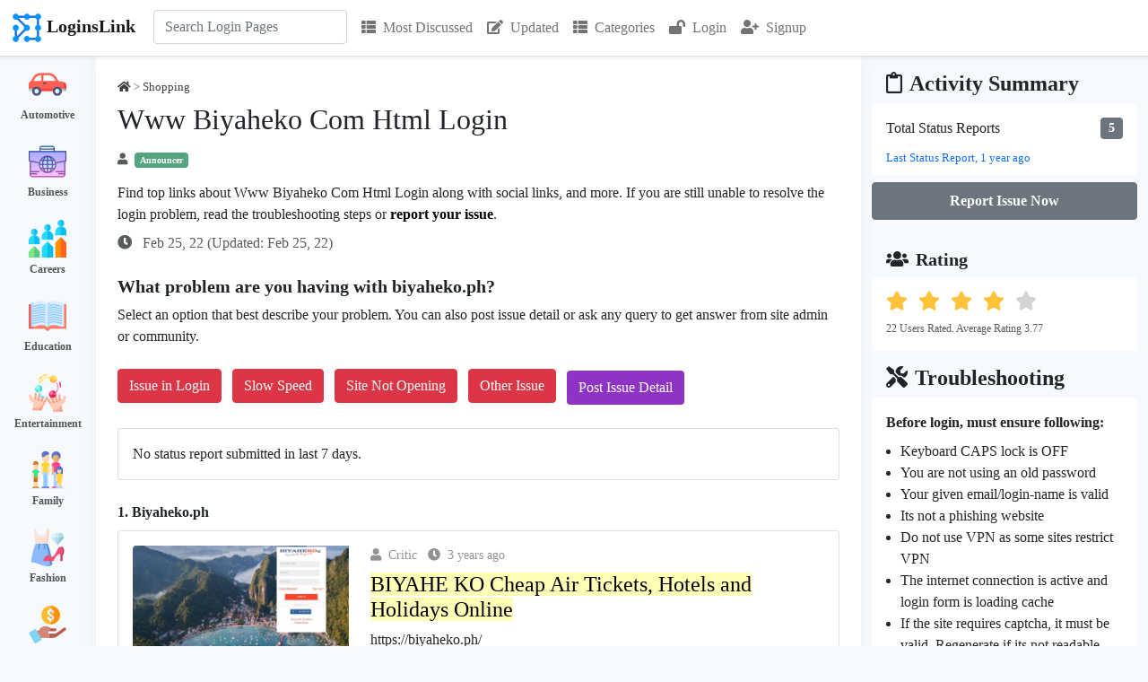

--- FILE ---
content_type: text/html; charset=utf-8
request_url: https://loginslink.com/www-biyaheko-com-html-login
body_size: 15236
content:


<!DOCTYPE html>
<html>
<head>
    <meta charset="utf-8"/>
    <meta name="viewport" content="width=device-width, initial-scale=1.0">
    <title>Www Biyaheko Com Html Login</title>
            <meta name="description" content="Find the official link to Www Biyaheko Com Html Login. Explore troubleshooting, and users feedback about biyaheko.ph.">
                <link rel="icon" type="image/jpg" href="https://loginslink.com/favicon.png">
    <link rel="stylesheet" href="https://use.fontawesome.com/releases/v5.8.1/css/all.css" type="text/css"/>
        <!-- <link rel='stylesheet' href='https://fonts.googleapis.com/css?family=Poppins:400,300,500,600,700' type='text/css'> -->
            <script src="https://ajax.googleapis.com/ajax/libs/jquery/3.6.0/jquery.min.js"></script>
    <link href="https://cdn.jsdelivr.net/npm/bootstrap@5.1.0/dist/css/bootstrap.min.css" rel="stylesheet">
        <script src="https://cdn.jsdelivr.net/npm/bootstrap@5.1.0/dist/js/bootstrap.bundle.min.js"></script>
        <script src="//cdn.jsdelivr.net/npm/alertifyjs@1.13.1/build/alertify.min.js"></script>
    <link rel="stylesheet" href="//cdn.jsdelivr.net/npm/alertifyjs@1.13.1/build/css/alertify.min.css"/>
    <link rel="stylesheet" href="//cdn.jsdelivr.net/npm/alertifyjs@1.13.1/build/css/themes/default.min.css"/>
        <script> alertify.set('notifier', 'position', 'top-right');</script>
        <!-- <link rel="stylesheet" href="//cdn.jsdelivr.net/npm/alertifyjs@1.13.1/build/css/themes/semantic.min.css"/>-->
        <!--<link rel="stylesheet" href="//cdn.jsdelivr.net/npm/alertifyjs@1.13.1/build/css/themes/bootstrap.min.css"/>-->
                <script src="https://www.google.com/recaptcha/api.js" async defer></script>
                <link rel="canonical" href="https://loginslink.com/www-biyaheko-com-html-login"/>
        <style>
        * {
            font-family: "Segoe UI";
        }

        body {
            background-color: rgb(246, 249, 253);
        }

        a {
            color: #000;
            text-decoration: none;
        }

        .fa {
            margin-right: 0.5rem;
        }

        .result .card {
            margin-bottom: 1rem;
            padding: 1rem;
        }

        .result .card-body {
            padding: 0;
        }

        .result .pr-dm {
            font-weight: bold;
            margin-bottom: 0.5rem;
        }

        h1 {
            font-size: 2rem;
        }

        h2 {
            font-size: 1.5rem
        }

        textarea:focus, input:focus {
            outline: none;
        }

        #search-form {
            position: relative;
        }

        .card.lst ul {
            list-style-type: none;
            padding: 5px;
        }

        .card.lst ul li {
            line-height: 1.5;
            margin-left: 0;
            padding: 10px 0;
        }

        .card.lst ul li:last-child {
            padding-bottom: 0;
        }

        .card.lst ul li:first-child {
            padding-top: 0px;
        }

        .card.lst ul li a {
            color: #000;
            padding-left: 15px;
        }

        .report h3, .similar h3, .lst-cell h3 {
            border-bottom: 2px solid #333;
            font-size: 1.25rem;
            margin-bottom: 0;
            padding-bottom: 5px;
        }

        .categories .listing .box {
            padding: 10px 0px;
            color: white;
            text-align: center;
        }

        .categories .listing .box a {
            text-decoration: none;
            color: #555;
            font-size: 12px;
            font-weight: bold;
        }

        .categories .listing .box a:hover {
            text-decoration: underline;
        }

        .reportIssueBtn {
            font-size: 16px;
            font-weight: bold;
            background: #8F33C6;
            color: #fff;
            border: 0;
        }

        #search-results {
            background-color: #efefef;
            display: none;
            position: absolute;
            z-index: 1;
        }

        .rating i.star-dark {
            color: #FFC239;
        }

        .rating i.star-light {
            color: lightgray;
        }

        .overview .value {
            font-weight: bold;
        }

        .overview .label {
            font-size: 13px;
        }

        .user-location, .user-name, .category-name, .published-date, .updated-date,
        .thumbs-up-count, .thumbs-down-count, .favourites-count, .flags-count,
        .views-count, .replies-count, .average-rating, .last-viewed, .country-name {
            text-decoration: none;
            display: inline;
        }

        .faq h3, .sr h3 {
            font-size: 20px;
        }

        .faq ol, .faq ul {
            margin-bottom: 0px;
        }

        .faq .qa {
            margin-bottom: 20px;
        }

        .faq .qa:last-child {
            margin-bottom: 0px;
        }

        .video-container {
            position: relative;
            width: 100%;
            padding-bottom: 56.25%;
        }

        .video {
            position: absolute;
            top: 0;
            left: 0;
            width: 100%;
            height: 100%;
            border: 0;
        }

        .social-icon img {
            width: 32px;
            height: 32px;
            display: inline-block;
            margin-right: 8px;
        }

        .site-links tr {
            width: 49%;
            display: inline-block;
        }

        .cat-row {
            display: table;
            flex-direction: row;
            padding: 8px 0px;
        }

        .cat-img {
            display: table-cell;
            height: 32px;
            width: 32px;
            margin-right: 15px;
            vertical-align: middle;
        }

        .cat-txt {
            display: table-cell;
            padding-left: 10px;
        }

        .hpcats .row {
            justify-content: center;
            margin: 0 -5px;
        }

        .hpcats .cat-row {
            background-color: #fff;
            border-radius: 5px;
            font-size: 15px;
            font-weight: 500;
            padding: 10px;
            border: 5px solid #efefef;
        }

        .hpcats .cat-img {
            height: 32px;
            width: 32px;
            margin-right: 15px;
        }

        .cat-row a {
            font-weight: 500;
        }

        .cat-row .wc {
            color: #555;
            font-size: 13px;
            font-weight: 400;
        }

        .fs13 {
            font-size: 13px
        }

        .bcrmb .fa {
            margin-right: 0px;
        }

        .ad.u1 {
            margin-bottom: 1rem;
        }

        .fs14 {
            font-size: 14px;
        }

        .sr-reactions {
            cursor: pointer;
        }

        #btn-back-to-top {
            position: fixed;
            bottom: 145px;
            right: 20px;
            display: none;
        }

        .loader {
            background: url(images/loader.gif);
            float: none;
            margin: 0;
            width: 16px;
            height: 16px;
            display: inline-block;
        }

        .w16 {
            width: 16px;
        }

        .sr .fa-flag {
            margin-right: 0px;
        }
        .moderator-comment {
            border-left: 2px solid #3c5a77;
            background-color: #ffefd5;
        }

        div .reply-comment{
            /*padding-left: 50px !important;*/
        }
    </style>
                        <script type="application/ld+json">
        {
            "@context": "https://schema.org/",
            "@type": "BreadcrumbList",
            "itemListElement": [{
                "@type": "ListItem",
                "position": 1,
                "name": "Home",
                "item": "https://loginslink.com"
            },{
                "@type": "ListItem",
                "position": 2,
                "name": "Shopping",
                "item": "https://loginslink.com/category/shopping"
            },{
                "@type": "ListItem",
                "position": 3,
                "name": "Engines",
                "item": "https://loginslink.com/shopping/engines"
            }, {
                "@type": "ListItem",
                "position": 4,
                "name": "Www Biyaheko Com Html Login",
                "item": "https://loginslink.com/www-biyaheko-com-html-login"
            }]
        }



            </script>
            
                <!--    Adsense -->
        <script async src="https://pagead2.googlesyndication.com/pagead/js/adsbygoogle.js?client=ca-pub-5745736040073145" crossorigin="anonymous"></script>
    
    <!-- Global site tag (gtag.js) - Google Analytics -->
    <script async src="https://www.googletagmanager.com/gtag/js?id=G-9JYMEBQMBT"></script>
    <script>
        window.dataLayer = window.dataLayer || [];

        function gtag() {
            dataLayer.push(arguments);
        }

        gtag('js', new Date());
        gtag('config', 'G-9JYMEBQMBT');
    </script>
</head>
<body><div class="my-0">
    <nav class="navbar navbar-expand-lg navbar-light bg-white border-bottom shadow-sm">
        <div class="container-xxl bg-white" style="z-index: 1000">
            <a href="https://loginslink.com" class="navbar-brand">
                <img src="https://loginslink.com/favicon.png" width="36" height="36" alt="Logo" class="lgo"/><span class="fw-bold ps-1">LoginsLink</span>
            </a>
            <button type="button" class="navbar-toggler" data-bs-toggle="collapse" data-bs-target="#navbarCollapse">
                <span class="navbar-toggler-icon"></span>
            </button>
            <div class="collapse navbar-collapse" id="navbarCollapse">
                <div class="navbar-nav" style="font-size: 16px">
                    <div class="navbar-nav ps-1 pe-2" style="position: relative">
                        <form class="mb-3 mb-lg-0" action="https://loginslink.com/ajax/search.php" method="POST" id="search-form"
                              onkeydown="return event.key != 'Enter';">
                            <input type="search"
                                   id="search-box"
                                   name="query"
                                   class="form-control"
                                   placeholder="Search Login Pages"
                                   aria-label="Search"
                                   autocomplete="off">
                            <div id="search-results" class="w-100"></div>
                        </form>
                    </div>
                    <a href="https://loginslink.com/most-discussed" class="p-2 nav-item nav-link "><i class="fa fa-th-list"></i>Most Discussed</a>
                    <a href="https://loginslink.com/updated" class="p-2 nav-item nav-link "><i class="fa fa-edit"></i>Updated</a>
                    <a href="https://loginslink.com/categories" class="p-2 nav-item nav-link "><i class="fa fa-th-list"></i>Categories</a>
                                            <a href="https://loginslink.com/login" class="p-2 nav-item nav-link" title="Login"><i class="fa fa-lock-open"></i>Login</a>
                        <a href="https://loginslink.com/signup" class="p-2 nav-item nav-link" title="Sign-up"><i class="fa fa-user-plus"></i>Signup</a>
                                                        </div>
            </div>
    </nav>
</div>

<script>
    const searchForm = $('#search-form');
    $(document).ready(function () {
        $("#search-box").keyup(function () {
            $.ajax({
                type: searchForm.attr('method'),
                url: searchForm.attr('action'),
                data: searchForm.serialize(),
                success: function (data) {
                    $("#search-results").show();
                    let htmlResponse = "";
                    htmlResponse = `<div class="list-group list-group-flush">`;
                    for (let i = 0; i < data.links.length; i++) {
                        htmlResponse += `<a href="https://loginslink.com/${data.links[i].slug}" class="list-group-item list-group-item-action d-flex py-3 bg-light border-start border-end fw-normal" aria-current="true">
                                <div class="w-100 justify-content-between d-flex">
                                    <div>
                                        <h6 class="mb-0">${data.links[i].keyword}</h6>
                                    </div>
                                </div>
                            </a>`;
                    }
                    htmlResponse += `</div>`;
                    $("#search-results").html(htmlResponse);
                }
            });
        });
    });
</script>
    <div class="container-xxl">
        <div class="row flex-column flex-lg-row">
            <div class="d-none col-lg-1 d-lg-flex">
                <div class="categories">
    <div class="listing">
                    <div class="box">
                <img width="42px" height="42px" src="https://loginslink.com/images/icons/automotive.png"/>
                <div>
                    <a href="https://loginslink.com/category/automotive"> Automotive</a>
                </div>
            </div>
                    <div class="box">
                <img width="42px" height="42px" src="https://loginslink.com/images/icons/business.png"/>
                <div>
                    <a href="https://loginslink.com/category/business"> Business</a>
                </div>
            </div>
                    <div class="box">
                <img width="42px" height="42px" src="https://loginslink.com/images/icons/careers.png"/>
                <div>
                    <a href="https://loginslink.com/category/careers"> Careers</a>
                </div>
            </div>
                    <div class="box">
                <img width="42px" height="42px" src="https://loginslink.com/images/icons/education.png"/>
                <div>
                    <a href="https://loginslink.com/category/education"> Education</a>
                </div>
            </div>
                    <div class="box">
                <img width="42px" height="42px" src="https://loginslink.com/images/icons/entertainment.png"/>
                <div>
                    <a href="https://loginslink.com/category/entertainment"> Entertainment</a>
                </div>
            </div>
                    <div class="box">
                <img width="42px" height="42px" src="https://loginslink.com/images/icons/family.png"/>
                <div>
                    <a href="https://loginslink.com/category/family"> Family</a>
                </div>
            </div>
                    <div class="box">
                <img width="42px" height="42px" src="https://loginslink.com/images/icons/fashion.png"/>
                <div>
                    <a href="https://loginslink.com/category/fashion"> Fashion</a>
                </div>
            </div>
                    <div class="box">
                <img width="42px" height="42px" src="https://loginslink.com/images/icons/finance.png"/>
                <div>
                    <a href="https://loginslink.com/category/finance"> Finance</a>
                </div>
            </div>
                    <div class="box">
                <img width="42px" height="42px" src="https://loginslink.com/images/icons/food.png"/>
                <div>
                    <a href="https://loginslink.com/category/food"> Food</a>
                </div>
            </div>
                    <div class="box">
                <img width="42px" height="42px" src="https://loginslink.com/images/icons/government.png"/>
                <div>
                    <a href="https://loginslink.com/category/government"> Government</a>
                </div>
            </div>
                    <div class="box">
                <img width="42px" height="42px" src="https://loginslink.com/images/icons/health.png"/>
                <div>
                    <a href="https://loginslink.com/category/health"> Health</a>
                </div>
            </div>
                    <div class="box">
                <img width="42px" height="42px" src="https://loginslink.com/images/icons/hobbies.png"/>
                <div>
                    <a href="https://loginslink.com/category/hobbies"> Hobbies</a>
                </div>
            </div>
                    <div class="box">
                <img width="42px" height="42px" src="https://loginslink.com/images/icons/home-and-garden.png"/>
                <div>
                    <a href="https://loginslink.com/category/home-and-garden"> Home and Garden</a>
                </div>
            </div>
                    <div class="box">
                <img width="42px" height="42px" src="https://loginslink.com/images/icons/pets.png"/>
                <div>
                    <a href="https://loginslink.com/category/pets"> Pets</a>
                </div>
            </div>
                    <div class="box">
                <img width="42px" height="42px" src="https://loginslink.com/images/icons/property.png"/>
                <div>
                    <a href="https://loginslink.com/category/property"> Property</a>
                </div>
            </div>
                    <div class="box">
                <img width="42px" height="42px" src="https://loginslink.com/images/icons/religion.png"/>
                <div>
                    <a href="https://loginslink.com/category/religion"> Religion</a>
                </div>
            </div>
                    <div class="box">
                <img width="42px" height="42px" src="https://loginslink.com/images/icons/science.png"/>
                <div>
                    <a href="https://loginslink.com/category/science"> Science</a>
                </div>
            </div>
                    <div class="box">
                <img width="42px" height="42px" src="https://loginslink.com/images/icons/shopping.png"/>
                <div>
                    <a href="https://loginslink.com/category/shopping"> Shopping</a>
                </div>
            </div>
                    <div class="box">
                <img width="42px" height="42px" src="https://loginslink.com/images/icons/society.png"/>
                <div>
                    <a href="https://loginslink.com/category/society"> Society</a>
                </div>
            </div>
                    <div class="box">
                <img width="42px" height="42px" src="https://loginslink.com/images/icons/sports.png"/>
                <div>
                    <a href="https://loginslink.com/category/sports"> Sports</a>
                </div>
            </div>
                    <div class="box">
                <img width="42px" height="42px" src="https://loginslink.com/images/icons/technology.png"/>
                <div>
                    <a href="https://loginslink.com/category/technology"> Technology</a>
                </div>
            </div>
                    <div class="box">
                <img width="42px" height="42px" src="https://loginslink.com/images/icons/travel.png"/>
                <div>
                    <a href="https://loginslink.com/category/travel"> Travel</a>
                </div>
            </div>
            </div>
</div>            </div>
            <div class="col-12 col-lg-8 p-3 p-lg-4" style="background-color: #fff;box-shadow: 0 5px 15px 0 #eee">
                                    <div class="d-flex flex-column flex-md-row- justify-content-between">
                        <div class="opacity-75 pb-2 fs13 bcrmb">
                            <a href="https://loginslink.com"><i class="fa fa-home"></i></a> >
                            <a href="https://loginslink.com/category/shopping"><span class="category-name">Shopping</span></a>                                                     </div>
                    </div>
                                <h1>Www Biyaheko Com Html Login</h1>
                <div class="opacity-75 py-2 fs13">
                    <i class="fa fa-user"></i><span class="me-2 badge bg-success opacity-100 d-sm-inline">Announcer</span>
                                    </div>
                <p style="font-size: 16px" class="mb-0 mt-2">Find top links about Www Biyaheko Com Html Login along with social links, and more. If you are still unable to resolve the login problem, read the troubleshooting steps or <a href="#commentsFormCard"><strong>report your issue</strong></a>.</p>
                <div class="row my-2 mt-sm-2 mb-sm-3">
                    <p class="col-12 col-sm-6 my-auto opacity-75">
                        <i class="fa fa-clock ps-0"></i>
                        Feb 25, 22                        (Updated: Feb 25, 22)
                    </p>
                    <div class="col-12 col-sm-6 mt-2 mt-sm-0"></div>
                </div>

                                    <div class="align-content-center fw-bold mb-2 mt-4 h5">What problem are you having with biyaheko.ph?</div>
<div class="mt-2">Select an option that best describe your problem. You can also post issue detail or ask any query to get answer from site admin or community.</div>
<div class="btn-group-md  my-4">
    <button type="button" class="u-status-report btn btn-danger mb-1 me-2" issueID=1 id="btn-1">Issue in Login</button>
    <button type="button" class="u-status-report btn btn-danger mb-1 me-2" issueID=2 id="btn-2">Slow Speed</button>
    <button type="button" class="u-status-report btn btn-danger mb-1 me-2" issueID=3 id="btn-3">Site Not Opening</button>
    <button type="button" class="u-status-report btn btn-danger mb-1 me-2" issueID=4 id="btn-4">Other Issue</button>
    <a href="#commentsFormCard" class="btn me-2" style="background-color:#8F33C6;color:white">Post Issue Detail</a>
</div>

<script>
    $(document).ready(function () {

        $('#btnCloseModal1, #btnCloseModal2').click(function (){
            $('#user_reports_success').modal('hide');
            location.reload();
        });

        $('#btnWriteIssueDetailOnModal').click(function (){
            $('#commentFormTitle').text("Write Issue Detail");
            $('#user_reports_success').modal('hide');
            $(window).attr('location','https://loginslink.com/www-biyaheko-com-html-login#commentsFormCard');
        });

        $(".u-status-report").click(function (e) {
            let btnClicked = this;
            $(this).prop("disabled", true);
            let issueID = $(this).attr("issueID");
            console.log(issueID);
            let keywordID = 1052093;
            let jsonData = {
                keyword_id: keywordID,
                issue_id: issueID
            };
            //console.log(jsonData);
            $.ajax({
                type: "POST",
                url: "ajax/user-status-report-handler.php",
                data: jsonData,
                success: function (data) {
                    $('#user_reports_success').modal('show');
                    $('#btn-' + issueID).prop("disabled", false);
                },
                error: function (xhr, status, error) {
                    // console.log(xhr.responseJSON.message);
                    alertify.error(xhr.responseJSON.message);
                    $('#btn-' + issueID).prop("disabled", false);
                }
            });
        });
    });

</script>

<!-- Modal -->
<div class="modal fade" id="user_reports_success" tabindex="-1" aria-labelledby="exampleModalLabel" aria-hidden="true">
    <div class="modal-dialog">
        <div class="modal-content">
            <div class="modal-header">
                <h1 class="modal-title fs-5 text-success" id="exampleModalLabel">Report Submitted Successfully</h1>
                <button type="button" class="btn-close" id="btnCloseModal1" aria-label="Close"></button>
            </div>
            <div class="modal-body">
                <p>Many thanks for submitting the status report. It helps many other users.</p>
                <p>Posting the issue detail help the community to understand your problem better and respond accordingly.</p></div>
            <div class="modal-footer">
                <button type="button" class="btn btn-primary" id="btnWriteIssueDetailOnModal">Write Issue Detail</button>
                <button type="button" class="btn btn-secondary" id="btnCloseModal2" >Close</button>
            </div>
        </div>
    </div>
</div>                    <div class="card mb-4">
                        <div class="card-body">
                            <script type="text/javascript" src="https://www.gstatic.com/charts/loader.js"></script>
                                <div>No status report submitted in last 7 days.</div>
                            <div class="row">
                                <div class="col-md-6" id="wgt-user-reports-countries" style="margin: 0 auto">
                                                                    </div>
                                <div class="col-md-6" id="wgt-user-reports-types" style="margin: 0 auto;"></div>
                            </div>
                                                    </div>
                    </div>
                
                                    <div class="result" id="sr-6587927">
                                                    <div class="pr-dm">
                                <span>1.</span>
                                <span>Biyaheko.ph</span>
                            </div>

                        
                        <div class="card sr">
                                                            <div class="card-body">
                                    <div class="row">
                                                                                    <div class="col-md-4 mb-2 mb-md-0">
                                                <img src="https://loginslink.com/images/sr/6587927.png" class="img-fluid rounded-start"/>
                                            </div>
                                        
                                        <div class="col-md-8">
                                            <div class="opacity-50 fs14">
                                                <span class="me-2 user-name" title="Critic"><i class="fa fa-user me-2"></i>Critic</span>
                                                                                                <span class="published-date"><i class="fa fa-clock me-2"></i>3 years ago</span>
                                            </div>
                                            <div class="my-2">
                                                                                                    <h2>
                                                                                                                    <a title="BIYAHE KO Cheap Air Tickets, Hotels and Holidays Online" href="https://biyaheko.ph/" rel="nofollow" target="_blank">
                                                                <span style="background-color:#FFFEB7;">
                                                                    BIYAHE KO Cheap Air Tickets, Hotels and Holidays Online                                                                </span>
                                                            </a>
                                                                                                            </h2>
                                                                                                                                                    <div class='url'> https://biyaheko.ph/ </div>
                                                                                            </div>

                                                                                            <p class="card-text mb-0 mt-1">
                                                    Find best deals at Biyaheko for Flight Tickets, Hotels, Holiday Packages and Bus Reservations for Philippines &amp; International travel. Book cheap air tickets ...                                                </p>
                                                                                    </div>

                                        <div class="col">
                                                                                            <div class="mt-3">
                                                    <h3>Social Handles</h3>
                                                                                                            <span class="social-icon">
                                                                                                                                                                                                                                                                                                                                                                                                                                                                                            <a href="https://twitter.com/biyaheko" rel="nofollow" target="_blank"><img
                                                                        src="https://loginslink.com/images/icons/social-media/twitter.png"></a>                                                    </span>
                                                                                                            <span class="social-icon">
                                                                                                                    <a href="https://www.pinterest.com/pin/537124693039485478/" rel="nofollow" target="_blank"><img
                                                                        src="https://loginslink.com/images/icons/social-media/pinterest.png"></a>                                                                                                                                                                                                                                                                                                                                                                                                                            </span>
                                                                                                            <span class="social-icon">
                                                                                                                                                                                                                                                                                                        <a href="https://gh.linkedin.com/company/gi-philippines-corp" rel="nofollow" target="_blank"><img
                                                                        src="https://loginslink.com/images/icons/social-media/linkedin.png"></a>                                                                                                                                                                                                                                        </span>
                                                                                                            <span class="social-icon">
                                                        <a href="https://www.youtube.com/channel/UC6QYfB01LQ1CQ74rghS5Zsw" rel="nofollow" target="_blank"><img
                                                                    src="https://loginslink.com/images/icons/social-media/youtube.png"></a>                                                                                                                                                                                                                                                                                                                                                                                                                                                                                        </span>
                                                                                                            <span class="social-icon">
                                                                                                                                                                                                                                                                                                                                                                                                                                <a href="https://www.facebook.com/OfficialBiyaheKo/" rel="nofollow" target="_blank"><img
                                                                        src="https://loginslink.com/images/icons/social-media/facebook.png"></a>                                                                                                                </span>
                                                                                                    </div>
                                            
                                                                                            <div class="mt-4 mb-2 site-links">
                                                    <h3>Biyaheko.ph Official Pages</h3>
                                                    <div class="row">
                                                                                                                    <div class="col-lg-6">
                                                                <i class="fa fa-external-link-square-alt"></i><a href="https://biyaheko.ph/AUTHENTICATION/INDEX" rel="nofollow" target="_blank" title="Follow us on - BiyaheKo">
                                                                    Follow us on - BiyaheKo                                                                </a>
                                                            </div>
                                                                                                                        <div class="col-lg-6">
                                                                <i class="fa fa-external-link-square-alt"></i><a href="https://www.biyaheko.ph/Content/Sources/Pdf/BK_Manual.pdf" rel="nofollow" target="_blank" title="BK_Manual.pdf - Biyaheko">
                                                                    BK_Manual.pdf - Biyaheko                                                                </a>
                                                            </div>
                                                                                                                </div>
                                                </div>
                                            
                                                                                                <div class="mt-4">
                                                        <h3>Page Status Information</h3>
                                                        <table class="table table-responsive table-hover fs14">
                                                            <tr>
                                                                <th>Checked At</th>
                                                                <th>HTTP Status Code</th>
                                                                <th>Connect Time (ms)</th>
                                                                <th>Result</th>
                                                            </tr>
                                                                                                                            <tr>
                                                                    <td>2026-01-14 12:49:21</td>
                                                                    <td>200</td>
                                                                    <td>720</td>
                                                                    <td>Page Active</td>
                                                                </tr>
                                                                                                                            <tr>
                                                                    <td>2026-01-10 10:56:26</td>
                                                                    <td>200</td>
                                                                    <td>720</td>
                                                                    <td>Page Active</td>
                                                                </tr>
                                                                                                                            <tr>
                                                                    <td>2026-01-02 10:18:33</td>
                                                                    <td>200</td>
                                                                    <td>719</td>
                                                                    <td>Page Active</td>
                                                                </tr>
                                                                                                                    </table>
                                                    </div>
                                                                                            <div class="d-flex flex-row justify-content-between pt-2">
                                                <div class="d-flex flex-row opacity-75">
                                                    <div class="text-center">
                                                        <a title="I found it useful" style="color:#146c43">
                                                            <i class="fa fa-thumbs-up me-2"></i>
                                                        </a>
                                                        <span class="thumbs-up-count">4</span>
                                                    </div>
                                                    <div class="text-center ps-3">
                                                        <a title="Its not useful" style="color:#dc3545">
                                                            <i class="fa fa-thumbs-down me-2"></i>
                                                        </a>
                                                        <span class="thumbs-down-count">0</span>
                                                    </div>
                                                </div>
                                                <div class="d-flex flex-row opacity-75">
                                                    <a title="Report Link" style="color:#dc3545" href="https://loginslink.com/remove-link?post_id=1052093&link_id=6587927" rel="nofollow">
                                                        <i class="fa fa-flag""></i></a>
                                                </div>
                                            </div>
                                        </div>
                                    </div>
                                </div> <!-- card body close -->
                            
                                                    </div>

                        
                                            </div>
                                    <div class="result" id="sr-6587928">
                                                    <div class="pr-dm">
                                <span>2.</span>
                                <span>Dragonpay.ph</span>
                            </div>

                        
                        <div class="card sr">
                                                            <div class="card-body">
                                    <div class="row">
                                        
                                        <div class="col-md-12">
                                            <div class="opacity-50 fs14">
                                                <span class="me-2 user-name" title="Teacher"><i class="fa fa-user me-2"></i>Teacher</span>
                                                                                                <span class="published-date"><i class="fa fa-clock me-2"></i>3 years ago</span>
                                            </div>
                                            <div class="my-2">
                                                                                                    <h2>
                                                                                                                    <a title="Dragonpay | Best Payment Gateway in the Philippines" href="https://www.dragonpay.ph/" rel="nofollow" target="_blank">
                                                                <span style="background-color:#FFFEB7;">
                                                                    Dragonpay | Best Payment Gateway in the Philippines                                                                </span>
                                                            </a>
                                                                                                            </h2>
                                                                                                                                                    <div class='url'> https://www.dragonpay.ph/ </div>
                                                                                            </div>

                                                                                            <p class="card-text mb-0 mt-1">
                                                    Dragonpay is an online payment gateway that allows secure and hassle-free transactions between buyers and sellers.                                                </p>
                                                                                    </div>

                                        <div class="col">
                                            
                                            
                                                                                        <div class="d-flex flex-row justify-content-between pt-2">
                                                <div class="d-flex flex-row opacity-75">
                                                    <div class="text-center">
                                                        <a title="I found it useful" style="color:#146c43">
                                                            <i class="fa fa-thumbs-up me-2"></i>
                                                        </a>
                                                        <span class="thumbs-up-count">24</span>
                                                    </div>
                                                    <div class="text-center ps-3">
                                                        <a title="Its not useful" style="color:#dc3545">
                                                            <i class="fa fa-thumbs-down me-2"></i>
                                                        </a>
                                                        <span class="thumbs-down-count">0</span>
                                                    </div>
                                                </div>
                                                <div class="d-flex flex-row opacity-75">
                                                    <a title="Report Link" style="color:#dc3545" href="https://loginslink.com/remove-link?post_id=1052093&link_id=6587928" rel="nofollow">
                                                        <i class="fa fa-flag""></i></a>
                                                </div>
                                            </div>
                                        </div>
                                    </div>
                                </div> <!-- card body close -->
                            
                                                    </div>

                        
                                            </div>
                
                                    <div class="card py-3">
                        <div class="card-body faq p-md-3">
                            <p>If you know a webpage link that work for the reported issue. Consider sharing with the community by adding in the above list.
                                After verification of provided information, it would be get listed on this web page.</p>
                            <div class="text-center"><a class="mt-1 btn btn-primary" href="https://loginslink.com/add-link?post_id=1052093" rel="nofollow">Add New Link</a></div>
                        </div>
                    </div>
                
                

                
                                    <div class="card helpful my-4">
                        <div class="card-body text-center p-4 h5">
                            <a title="I found it Helpful." style="color:#146c43" class="post-helpful">
                                <strong>Is Post Helpful?</strong><i class="fa fa-thumbs-up ms-3" role="button"></i>
                            </a>
                            <div class="d-inline-block w16"><i class="loader d-none" id="loader-helpful"></i></div>
                                                        <span class="ms-3 stmt"></span>
                        </div>
                    </div>
                    <script>
                        $(document).ready(function () {
                            $(".post-helpful").unbind().click(function (e) {
                                $("#loader-helpful").removeClass("d-none");
                                let keywordID = 1052093;
                                const helpfulStmtSuffix = "found it Helpful.";
                                let jsonData = {
                                    keyword_id: keywordID
                                };
                                $.ajax({
                                    type: "POST",
                                    url: "ajax/post-helpful-handler.php",
                                    data: jsonData,
                                    success: function (data) {
                                        alertify.notify(data.message);
                                        const userStr = data.helpful_count == 1 ? "User" : "Users";
                                        const newHelpfulStmt = userStr + " " + helpfulStmtSuffix;
                                        console.log(newHelpfulStmt);
                                        $(".card.helpful .stmt").first().text(data.helpful_count + " " + newHelpfulStmt);
                                        $("#loader-helpful").addClass("d-none");
                                    },
                                    error: function (xhr, status, error) {
                                        console.log(xhr.responseJSON.message);
                                        alertify.error(xhr.responseJSON.message);
                                        $("#loader-helpful").addClass("d-none");
                                    }
                                });
                            });
                        });
                    </script>
                
                                                                                <div class="card mt-3">
                            <div class="card-header">
                                <h3>Recent Tweets By biyaheko</h3>
                            </div>
                            <div class="p-md-3">
                                                                    <div class="d-flex tweet ">
                                        <img src="https://pbs.twimg.com/profile_images/784570675407233024/MuKk4Mwz_400x400.jpg" alt="Lamp" width="45" height="45">
                                        <div class="ms-2"><a rel="nofollow" target="_blank" href="https://twitter.com/BiyaheKo"><span
                                                        class="text-danger fw-bold">@BiyaheKo</span></a> #BiyahekoGoesToCagayanAndIliganProductUpdate
#BiyahekoTravelandBeyond

Never limit your ability to explore and to spread knowledge that will lead you to success.
Successful Product Update... https://t.co/dH0N49e5VJ                                            <div class="small my-3">2019-03-17 00:00:00 </div>
                                        </div>
                                    </div>
                                                                    <div class="d-flex tweet ">
                                        <img src="https://pbs.twimg.com/profile_images/784570675407233024/MuKk4Mwz_400x400.jpg" alt="Lamp" width="45" height="45">
                                        <div class="ms-2"><a rel="nofollow" target="_blank" href="https://twitter.com/BiyaheKo"><span
                                                        class="text-danger fw-bold">@BiyaheKo</span></a> WE'RE HIRING! Join our fast growing company, share your strong sense of character and competency!

Interested applicants may send an updated CV to <a href="/cdn-cgi/l/email-protection" class="__cf_email__" data-cfemail="b6dec4f6d1dfd5d9c4c6c6dedfda98d5d9db">[email&#160;protected]</a> / maryblue@gicorpphil. Thank you!                                            <div class="small my-3">2019-02-02 00:00:00 </div>
                                        </div>
                                    </div>
                                                                    <div class="d-flex tweet ">
                                        <img src="https://pbs.twimg.com/profile_images/784570675407233024/MuKk4Mwz_400x400.jpg" alt="Lamp" width="45" height="45">
                                        <div class="ms-2"><a rel="nofollow" target="_blank" href="https://twitter.com/BiyaheKo"><span
                                                        class="text-danger fw-bold">@BiyaheKo</span></a> WE'RE HIRING! Join our fast growing company, share your strong sense of character and competency!

Interested applicants may send an updated CV to <a href="/cdn-cgi/l/email-protection" class="__cf_email__" data-cfemail="a8c0dae8cfc1cbc7dad8d8c0c1c486cbc7c5">[email&#160;protected]</a> / maryblue@gicorpphil. Thank you!                                            <div class="small my-3">2019-01-30 00:00:00 </div>
                                        </div>
                                    </div>
                                                                    <div class="d-flex tweet ">
                                        <img src="https://pbs.twimg.com/profile_images/784570675407233024/MuKk4Mwz_400x400.jpg" alt="Lamp" width="45" height="45">
                                        <div class="ms-2"><a rel="nofollow" target="_blank" href="https://twitter.com/BiyaheKo"><span
                                                        class="text-danger fw-bold">@BiyaheKo</span></a> WE'RE HIRING! Join our fast growing company, share your strong sense of character and competency!

Interested applicants may send an updated CV to <a href="/cdn-cgi/l/email-protection" class="__cf_email__" data-cfemail="49213b092e202a263b3939212025672a2624">[email&#160;protected]</a> / maryblue@gicorpphil. Thank you!                                            <div class="small my-3">2019-01-28 00:00:00 </div>
                                        </div>
                                    </div>
                                                                    <div class="d-flex tweet ">
                                        <img src="https://pbs.twimg.com/profile_images/784570675407233024/MuKk4Mwz_400x400.jpg" alt="Lamp" width="45" height="45">
                                        <div class="ms-2"><a rel="nofollow" target="_blank" href="https://twitter.com/BiyaheKo"><span
                                                        class="text-danger fw-bold">@BiyaheKo</span></a> WE'RE HIRING! Join our fast growing company, share your strong sense of character and competency!

Interested applicants may send an updated CV to <a href="/cdn-cgi/l/email-protection" class="__cf_email__" data-cfemail="741c0634131d171b0604041c1d185a171b19">[email&#160;protected]</a> / maryblue@gicorpphil. Thank you!                                            <div class="small my-3">2019-01-25 00:00:00 </div>
                                        </div>
                                    </div>
                                                                    <div class="d-flex tweet ">
                                        <img src="https://pbs.twimg.com/profile_images/784570675407233024/MuKk4Mwz_400x400.jpg" alt="Lamp" width="45" height="45">
                                        <div class="ms-2"><a rel="nofollow" target="_blank" href="https://twitter.com/BiyaheKo"><span
                                                        class="text-danger fw-bold">@BiyaheKo</span></a> Begin your year with a blast with a travel to your dream destinations! 

Grab an outstanding opportunities by BIYAHEKO. 
In dire need of an amazing Visa Solutions?
Book and INQUIRE with us NOW!

For Inquiries:... https://t.co/e5QAK8fKaZ                                            <div class="small my-3">2019-01-24 00:00:00 </div>
                                        </div>
                                    </div>
                                                                    <div class="d-flex tweet ">
                                        <img src="https://pbs.twimg.com/profile_images/784570675407233024/MuKk4Mwz_400x400.jpg" alt="Lamp" width="45" height="45">
                                        <div class="ms-2"><a rel="nofollow" target="_blank" href="https://twitter.com/BiyaheKo"><span
                                                        class="text-danger fw-bold">@BiyaheKo</span></a> Take a tremendous travel at TAIWAN with BIYAHEKO. Take a walk into a marvelous place of Taiwan, as it presents a venue of enriched tourism and characteristic landmarks.

Fly from Manila or Cebu, ALL IN TAIWAN BOOK... https://t.co/l5GBG0N9m5                                            <div class="small my-3">2019-01-24 00:00:00 </div>
                                        </div>
                                    </div>
                                                                    <div class="d-flex tweet ">
                                        <img src="https://pbs.twimg.com/profile_images/784570675407233024/MuKk4Mwz_400x400.jpg" alt="Lamp" width="45" height="45">
                                        <div class="ms-2"><a rel="nofollow" target="_blank" href="https://twitter.com/BiyaheKo"><span
                                                        class="text-danger fw-bold">@BiyaheKo</span></a> Dreams to fly are within your reach with Biyaheko! Enjoyment way up to the sky and witness Bohol at its best.

HOT AIR BALLOON IN BOHOL! PRICE STARTS AT PHP 5800!!!

For Booking and Reservations:
Email us at... https://t.co/lc5lrnlj8d                                            <div class="small my-3">2019-01-24 00:00:00 </div>
                                        </div>
                                    </div>
                                                                    <div class="d-flex tweet ">
                                        <img src="https://pbs.twimg.com/profile_images/784570675407233024/MuKk4Mwz_400x400.jpg" alt="Lamp" width="45" height="45">
                                        <div class="ms-2"><a rel="nofollow" target="_blank" href="https://twitter.com/BiyaheKo"><span
                                                        class="text-danger fw-bold">@BiyaheKo</span></a> A worthy glance to a romantic place awaits, wave a hello to KOREA. Biyaheko presents HELLO SPRING KOREA 

🌸🌸🌸Price starts at USD 788!! 🌸🌸🌸

PACKAGE INCLUDES: 
🌸Roundtrip Airfare via JejuAir
🌸3 Nights Hotel... https://t.co/H4DUJhhGrM                                            <div class="small my-3">2019-01-23 00:00:00 </div>
                                        </div>
                                    </div>
                                                                    <div class="d-flex tweet ">
                                        <img src="https://pbs.twimg.com/profile_images/784570675407233024/MuKk4Mwz_400x400.jpg" alt="Lamp" width="45" height="45">
                                        <div class="ms-2"><a rel="nofollow" target="_blank" href="https://twitter.com/BiyaheKo"><span
                                                        class="text-danger fw-bold">@BiyaheKo</span></a> Hop on to Hong Kong’s highest peak of exciting highlight! Lush landscapes plus an exciting free getaway to Hongkong Disneyland! 

HONGKONG with FREE DISNEY PACKAGE!
Price starts at PHP 16388 BOOK NOW!!

PACKAGE... https://t.co/DpX2Y3pbX1                                            <div class="small my-3">2019-01-23 00:00:00 </div>
                                        </div>
                                    </div>
                                                                    <div class="d-flex tweet d-none">
                                        <img src="https://pbs.twimg.com/profile_images/784570675407233024/MuKk4Mwz_400x400.jpg" alt="Lamp" width="45" height="45">
                                        <div class="ms-2"><a rel="nofollow" target="_blank" href="https://twitter.com/BiyaheKo"><span
                                                        class="text-danger fw-bold">@BiyaheKo</span></a> Take a stop to the nonstop thrilling fun and excitement that awaits in a magical destination in HONGKONG.

ALL IN HONGKONG Php 12,888!! BOOK NOW!

PACKAGE INCLUDES:
🎡Round trip Ticket 
🎡7kg Handcarry
🎡2 nights... https://t.co/a18HkEVPaA                                            <div class="small my-3">2019-01-23 00:00:00 </div>
                                        </div>
                                    </div>
                                                                    <div class="d-flex tweet d-none">
                                        <img src="https://pbs.twimg.com/profile_images/784570675407233024/MuKk4Mwz_400x400.jpg" alt="Lamp" width="45" height="45">
                                        <div class="ms-2"><a rel="nofollow" target="_blank" href="https://twitter.com/BiyaheKo"><span
                                                        class="text-danger fw-bold">@BiyaheKo</span></a> Dreams to fly are within your reach with Biyaheko! Enjoyment way up to the sky and witness Bohol at its best.

HOT AIR BALLOON IN BOHOL! PRICE STARTS AT PHP 5800!!! https://t.co/j8ajez6XJu                                            <div class="small my-3">2019-01-23 00:00:00 </div>
                                        </div>
                                    </div>
                                                                    <div class="d-flex tweet d-none">
                                        <img src="https://pbs.twimg.com/profile_images/784570675407233024/MuKk4Mwz_400x400.jpg" alt="Lamp" width="45" height="45">
                                        <div class="ms-2"><a rel="nofollow" target="_blank" href="https://twitter.com/BiyaheKo"><span
                                                        class="text-danger fw-bold">@BiyaheKo</span></a> Wave with gladness to a fantastically wild adventure of Korea. Say Good bye to stressful days and feel blessed with Spring Bliss Korea that is filled with surprising experiences with BIYAHEKO.

💐💐💐 SPRING BLISS... https://t.co/eM5FHnRH0X                                            <div class="small my-3">2019-01-23 00:00:00 </div>
                                        </div>
                                    </div>
                                                                    <div class="d-flex tweet d-none">
                                        <img src="https://pbs.twimg.com/profile_images/784570675407233024/MuKk4Mwz_400x400.jpg" alt="Lamp" width="45" height="45">
                                        <div class="ms-2"><a rel="nofollow" target="_blank" href="https://twitter.com/BiyaheKo"><span
                                                        class="text-danger fw-bold">@BiyaheKo</span></a> WE'RE HIRING! Join our fast growing company, share your strong sense of character and competency!

Interested applicants may send an updated CV to <a href="/cdn-cgi/l/email-protection" class="__cf_email__" data-cfemail="d2baa092b5bbb1bda0a2a2babbbefcb1bdbf">[email&#160;protected]</a> / maryblue@gicorpphil. Thank you!                                            <div class="small my-3">2019-01-18 00:00:00 </div>
                                        </div>
                                    </div>
                                                                    <div class="d-flex tweet d-none">
                                        <img src="https://pbs.twimg.com/profile_images/784570675407233024/MuKk4Mwz_400x400.jpg" alt="Lamp" width="45" height="45">
                                        <div class="ms-2"><a rel="nofollow" target="_blank" href="https://twitter.com/BiyaheKo"><span
                                                        class="text-danger fw-bold">@BiyaheKo</span></a> Hop on to Hong Kong’s highest peak of exciting highlight! Lush landscapes plus an exciting free getaway to Hongkong Disneyland!

HONGKONG with FREE DISNEY PACKAGE!
Price starts at PHP 16388 BOOK NOW!!

PACKAGE... https://t.co/MlQ0HSQHtp                                            <div class="small my-3">2019-01-14 05:41:01 </div>
                                        </div>
                                    </div>
                                                                    <div class="d-flex tweet d-none">
                                        <img src="https://pbs.twimg.com/profile_images/784570675407233024/MuKk4Mwz_400x400.jpg" alt="Lamp" width="45" height="45">
                                        <div class="ms-2"><a rel="nofollow" target="_blank" href="https://twitter.com/BiyaheKo"><span
                                                        class="text-danger fw-bold">@BiyaheKo</span></a> Take a stop to the nonstop thrilling fun and excitement that awaits in a magical destination in HONGKONG.

ALL IN HONGKONG Php 12,888!! BOOK NOW!

PACKAGE INCLUDES:
🎡Round trip Ticket 
🎡7kg Handcarry
🎡2 nights... https://t.co/wiBjvx8E4p                                            <div class="small my-3">2019-01-14 05:40:39 </div>
                                        </div>
                                    </div>
                                                                    <div class="d-flex tweet d-none">
                                        <img src="https://pbs.twimg.com/profile_images/784570675407233024/MuKk4Mwz_400x400.jpg" alt="Lamp" width="45" height="45">
                                        <div class="ms-2"><a rel="nofollow" target="_blank" href="https://twitter.com/BiyaheKo"><span
                                                        class="text-danger fw-bold">@BiyaheKo</span></a> Dreams to fly are within your reach with Biyaheko! Enjoyment way up to the sky and witness Bohol at its best.

HOT AIR BALLOON IN BOHOL! PRICE STARTS AT PHP 5800!!!

For Booking and Reservations:
Email us at... https://t.co/C5lpkVWPmF                                            <div class="small my-3">2019-01-14 05:38:28 </div>
                                        </div>
                                    </div>
                                                                    <div class="d-flex tweet d-none">
                                        <img src="https://pbs.twimg.com/profile_images/784570675407233024/MuKk4Mwz_400x400.jpg" alt="Lamp" width="45" height="45">
                                        <div class="ms-2"><a rel="nofollow" target="_blank" href="https://twitter.com/BiyaheKo"><span
                                                        class="text-danger fw-bold">@BiyaheKo</span></a> Wave with gladness to a fantastically wild adventure of Korea. Say Good bye to stressful days and feel blessed with Spring Bliss Korea that is filled with surprising experiences with BIYAHEKO.

💐💐💐 SPRING BLISS... https://t.co/zGBYY8rMgQ                                            <div class="small my-3">2019-01-14 00:00:00 </div>
                                        </div>
                                    </div>
                                                                    <div class="d-flex tweet d-none">
                                        <img src="https://pbs.twimg.com/profile_images/784570675407233024/MuKk4Mwz_400x400.jpg" alt="Lamp" width="45" height="45">
                                        <div class="ms-2"><a rel="nofollow" target="_blank" href="https://twitter.com/BiyaheKo"><span
                                                        class="text-danger fw-bold">@BiyaheKo</span></a> A worthy glance to a romantic place awaits, wave a hello to KOREA. Biyaheko presents HELLO SPRING KOREA 

🌸🌸🌸Price starts at USD 788!! 🌸🌸🌸

PACKAGE INCLUDES: 
🌸Roundtrip Airfare via JejuAir
🌸3 Nights Hotel... https://t.co/wEHHAbRXcD                                            <div class="small my-3">2019-01-14 00:00:00 </div>
                                        </div>
                                    </div>
                                                                    <div class="d-flex tweet d-none">
                                        <img src="https://pbs.twimg.com/profile_images/784570675407233024/MuKk4Mwz_400x400.jpg" alt="Lamp" width="45" height="45">
                                        <div class="ms-2"><a rel="nofollow" target="_blank" href="https://twitter.com/BiyaheKo"><span
                                                        class="text-danger fw-bold">@BiyaheKo</span></a> Eyeful attractions and alluring cultural traditions! Biyaheko presents Hongkong! Take the chance to explore the various attractions in HONGKONG OCEAN PARK or visit Asia's breathtaking destination, Macau!

ALL IN... https://t.co/KAn7adizqt                                            <div class="small my-3">2019-01-14 00:00:00 </div>
                                        </div>
                                    </div>
                                                                    <div class="d-flex tweet d-none">
                                        <img src="https://pbs.twimg.com/profile_images/784570675407233024/MuKk4Mwz_400x400.jpg" alt="Lamp" width="45" height="45">
                                        <div class="ms-2"><a rel="nofollow" target="_blank" href="https://twitter.com/BiyaheKo"><span
                                                        class="text-danger fw-bold">@BiyaheKo</span></a> Take a tremendous travel at TAIWAN with BIYAHEKO. Take a walk into a marvelous place of Taiwan, as it presents a venue of enriched tourism and characteristic landmarks.

Fly from Manila or Cebu, ALL IN TAIWAN BOOK... https://t.co/ELPYHSFVPx                                            <div class="small my-3">2019-01-14 00:00:00 </div>
                                        </div>
                                    </div>
                                                                    <div class="d-flex tweet d-none">
                                        <img src="https://pbs.twimg.com/profile_images/784570675407233024/MuKk4Mwz_400x400.jpg" alt="Lamp" width="45" height="45">
                                        <div class="ms-2"><a rel="nofollow" target="_blank" href="https://twitter.com/BiyaheKo"><span
                                                        class="text-danger fw-bold">@BiyaheKo</span></a> Begin your year with a BLAST with BIYAHEKO! 
Check out AIR ASIA's BIG BLOWOUT KICK STARTER 2019!

Achieve your 2019 Travel Bucketlist with BIYAHEKO! BOOK NOW!!

For Booking and Inquiries:
Check out our BIYAHEKO portal. https://t.co/wlGfkyRatM                                            <div class="small my-3">2019-01-14 00:00:00 </div>
                                        </div>
                                    </div>
                                                                    <div class="d-flex tweet d-none">
                                        <img src="https://pbs.twimg.com/profile_images/784570675407233024/MuKk4Mwz_400x400.jpg" alt="Lamp" width="45" height="45">
                                        <div class="ms-2"><a rel="nofollow" target="_blank" href="https://twitter.com/BiyaheKo"><span
                                                        class="text-danger fw-bold">@BiyaheKo</span></a> EXTENDED chances to indulge into an adventure to the majestic place of Batanes!
Hop into a place that features breathtaking sceneries with imposing landscapes and natural features

ALL IN BATANES starts at PHP... https://t.co/zcn25iUEBF                                            <div class="small my-3">2019-01-14 00:00:00 </div>
                                        </div>
                                    </div>
                                                                    <div class="d-flex tweet d-none">
                                        <img src="https://pbs.twimg.com/profile_images/784570675407233024/MuKk4Mwz_400x400.jpg" alt="Lamp" width="45" height="45">
                                        <div class="ms-2"><a rel="nofollow" target="_blank" href="https://twitter.com/BiyaheKo"><span
                                                        class="text-danger fw-bold">@BiyaheKo</span></a> Bustling jumble of fun with BANGKOK brought to you by BIYAHEKO HOLIDAYS.

Inclusions:
☀️ Roundtrip Airfare to Bangkok 
☀️ Handcarry of 7 kg 
☀️ 2 Nights Room Accommodation in a Standard room at Pratunam Pavillion... https://t.co/u4P34vvuu6                                            <div class="small my-3">2019-01-11 08:29:40 </div>
                                        </div>
                                    </div>
                                                                    <div class="d-flex tweet d-none">
                                        <img src="https://pbs.twimg.com/profile_images/784570675407233024/MuKk4Mwz_400x400.jpg" alt="Lamp" width="45" height="45">
                                        <div class="ms-2"><a rel="nofollow" target="_blank" href="https://twitter.com/BiyaheKo"><span
                                                        class="text-danger fw-bold">@BiyaheKo</span></a> Wave with gladness to a fantastically wild adventure of Korea. Say Good bye to stressful days and feel blessed with Spring Bliss Korea that is filled with surprising experiences with BIYAHEKO.

💐💐💐 SPRING BLISS... https://t.co/yMyeYNlj8D                                            <div class="small my-3">2019-01-11 03:59:46 </div>
                                        </div>
                                    </div>
                                                                    <div class="d-flex tweet d-none">
                                        <img src="https://pbs.twimg.com/profile_images/784570675407233024/MuKk4Mwz_400x400.jpg" alt="Lamp" width="45" height="45">
                                        <div class="ms-2"><a rel="nofollow" target="_blank" href="https://twitter.com/BiyaheKo"><span
                                                        class="text-danger fw-bold">@BiyaheKo</span></a> A worthy glance to a romantic place awaits, wave a hello to KOREA. Biyaheko presents HELLO SPRING KOREA 

🌸🌸🌸Price starts at USD 788!! 🌸🌸🌸

PACKAGE INCLUDES: 
🌸Roundtrip Airfare via JejuAir
🌸3 Nights Hotel... https://t.co/3nfbuYxeRD                                            <div class="small my-3">2019-01-11 03:58:44 </div>
                                        </div>
                                    </div>
                                                                    <div class="d-flex tweet d-none">
                                        <img src="https://pbs.twimg.com/profile_images/784570675407233024/MuKk4Mwz_400x400.jpg" alt="Lamp" width="45" height="45">
                                        <div class="ms-2"><a rel="nofollow" target="_blank" href="https://twitter.com/BiyaheKo"><span
                                                        class="text-danger fw-bold">@BiyaheKo</span></a> Dreams to fly are within your reach with Biyaheko! Enjoyment way up to the sky and witness Bohol at its best.

HOT AIR BALLOON IN BOHOL! PRICE STARTS AT PHP 5800!!!

For Booking and Reservations:
Email us at... https://t.co/7NaE7Xddfj                                            <div class="small my-3">2019-01-11 03:51:37 </div>
                                        </div>
                                    </div>
                                                                    <div class="d-flex tweet d-none">
                                        <img src="https://pbs.twimg.com/profile_images/784570675407233024/MuKk4Mwz_400x400.jpg" alt="Lamp" width="45" height="45">
                                        <div class="ms-2"><a rel="nofollow" target="_blank" href="https://twitter.com/BiyaheKo"><span
                                                        class="text-danger fw-bold">@BiyaheKo</span></a> Boast into the best waves in Siargao! Take an adventure to the paradise of surfers and water lovers!

Travel to the paradise of Siargao for only Php3600!!!

INCLUSION:
🌊 Hotel pick up/drop off (during tour)
🌊... https://t.co/AMEK4i53CY                                            <div class="small my-3">2019-01-10 03:22:37 </div>
                                        </div>
                                    </div>
                                                                    <div class="d-flex tweet d-none">
                                        <img src="https://pbs.twimg.com/profile_images/784570675407233024/MuKk4Mwz_400x400.jpg" alt="Lamp" width="45" height="45">
                                        <div class="ms-2"><a rel="nofollow" target="_blank" href="https://twitter.com/BiyaheKo"><span
                                                        class="text-danger fw-bold">@BiyaheKo</span></a> Take a stop to the nonstop thrilling fun and excitement that awaits in a magical destination in HONGKONG.

ALL IN HONGKONG Php 12,888!! BOOK NOW!

PACKAGE INCLUDES:
🎡Round trip Ticket 
🎡7kg Handcarry
🎡2 nights... https://t.co/nNXx0Nj6Zo                                            <div class="small my-3">2019-01-10 03:03:18 </div>
                                        </div>
                                    </div>
                                                                    <div class="d-flex tweet d-none">
                                        <img src="https://pbs.twimg.com/profile_images/784570675407233024/MuKk4Mwz_400x400.jpg" alt="Lamp" width="45" height="45">
                                        <div class="ms-2"><a rel="nofollow" target="_blank" href="https://twitter.com/BiyaheKo"><span
                                                        class="text-danger fw-bold">@BiyaheKo</span></a> Hop on to Hong Kong’s highest peak of exciting highlight! Lush landscapes plus an exciting free getaway to Hongkong Disneyland!

HONGKONG with FREE DISNEY PACKAGE!
Price starts at PHP 16388 BOOK NOW!!

PACKAGE... https://t.co/miTedj6sj6                                            <div class="small my-3">2019-01-09 06:37:16 </div>
                                        </div>
                                    </div>
                                                                    <div class="d-flex tweet d-none">
                                        <img src="https://pbs.twimg.com/profile_images/784570675407233024/MuKk4Mwz_400x400.jpg" alt="Lamp" width="45" height="45">
                                        <div class="ms-2"><a rel="nofollow" target="_blank" href="https://twitter.com/BiyaheKo"><span
                                                        class="text-danger fw-bold">@BiyaheKo</span></a> Take a stop to the nonstop thrilling fun and excitement that awaits in a magical destination in HONGKONG.

ALL IN HONGKONG Php 12,888!! BOOK NOW!

PACKAGE INCLUDES:
🎡Round trip Ticket 
🎡7kg Handcarry
🎡2 nights... https://t.co/enPekb6bLJ                                            <div class="small my-3">2019-01-09 06:36:40 </div>
                                        </div>
                                    </div>
                                                                    <div class="d-flex tweet d-none">
                                        <img src="https://pbs.twimg.com/profile_images/784570675407233024/MuKk4Mwz_400x400.jpg" alt="Lamp" width="45" height="45">
                                        <div class="ms-2"><a rel="nofollow" target="_blank" href="https://twitter.com/BiyaheKo"><span
                                                        class="text-danger fw-bold">@BiyaheKo</span></a> You can’t get away with TAIPEI! Now is the perfect time to unwind to a place with undiscovered treasures! 

Be ready to get amazed with the diversity and beauty that can be found within the parameters in a single... https://t.co/zkt4yHYtsi                                            <div class="small my-3">2019-01-08 03:16:24 </div>
                                        </div>
                                    </div>
                                                                    <div class="d-flex tweet d-none">
                                        <img src="https://pbs.twimg.com/profile_images/784570675407233024/MuKk4Mwz_400x400.jpg" alt="Lamp" width="45" height="45">
                                        <div class="ms-2"><a rel="nofollow" target="_blank" href="https://twitter.com/BiyaheKo"><span
                                                        class="text-danger fw-bold">@BiyaheKo</span></a> Dreams to fly are within your reach with Biyaheko! Enjoyment way up to the sky and witness Bohol at its best.

HOT AIR BALLOON IN BOHOL! PRICE STARTS AT PHP 5800!!!

For Booking and Reservations:
Email us at... https://t.co/CuQ4qDGmNg                                            <div class="small my-3">2019-01-08 03:08:31 </div>
                                        </div>
                                    </div>
                                                                    <div class="d-flex tweet d-none">
                                        <img src="https://pbs.twimg.com/profile_images/784570675407233024/MuKk4Mwz_400x400.jpg" alt="Lamp" width="45" height="45">
                                        <div class="ms-2"><a rel="nofollow" target="_blank" href="https://twitter.com/BiyaheKo"><span
                                                        class="text-danger fw-bold">@BiyaheKo</span></a> Bustling jumble of fun with BANGKOK brought to you by BIYAHEKO HOLIDAYS.

Inclusions:
☀️ Roundtrip Airfare to Bangkok 
☀️ Handcarry of 7 kg 
☀️ 2 Nights Room Accommodation in a Standard room at Pratunam Pavillion... https://t.co/F4HVTMNxKJ                                            <div class="small my-3">2019-01-04 10:04:42 </div>
                                        </div>
                                    </div>
                                                                    <div class="d-flex tweet d-none">
                                        <img src="https://pbs.twimg.com/profile_images/784570675407233024/MuKk4Mwz_400x400.jpg" alt="Lamp" width="45" height="45">
                                        <div class="ms-2"><a rel="nofollow" target="_blank" href="https://twitter.com/BiyaheKo"><span
                                                        class="text-danger fw-bold">@BiyaheKo</span></a> WE'RE HIRING! Join our fast growing company, share your strong sense of character and competency!

Interested applicants may send an updated CV to <a href="/cdn-cgi/l/email-protection" class="__cf_email__" data-cfemail="78100a381f111b170a0808101114561b1715">[email&#160;protected]</a> / maryblue@gicorpphil. Thank you!                                            <div class="small my-3">2019-01-02 06:41:51 </div>
                                        </div>
                                    </div>
                                                                    <div class="d-flex tweet d-none">
                                        <img src="https://pbs.twimg.com/profile_images/784570675407233024/MuKk4Mwz_400x400.jpg" alt="Lamp" width="45" height="45">
                                        <div class="ms-2"><a rel="nofollow" target="_blank" href="https://twitter.com/BiyaheKo"><span
                                                        class="text-danger fw-bold">@BiyaheKo</span></a> A voyage to a mind-blowing destination of the capitalizing city of Singapore! Visit the sparkling city of Singapore! 

PRICE STARTS AT USD 156!!!

For Booking and Reservations:
Email us at <a href="/cdn-cgi/l/email-protection" class="__cf_email__" data-cfemail="1a6a7b79717b7d7f695a7d737975686a6a72737634797577">[email&#160;protected]</a>... https://t.co/GzsgmZnOBt                                            <div class="small my-3">2019-01-02 03:52:58 </div>
                                        </div>
                                    </div>
                                                                    <div class="d-flex tweet d-none">
                                        <img src="https://pbs.twimg.com/profile_images/784570675407233024/MuKk4Mwz_400x400.jpg" alt="Lamp" width="45" height="45">
                                        <div class="ms-2"><a rel="nofollow" target="_blank" href="https://twitter.com/BiyaheKo"><span
                                                        class="text-danger fw-bold">@BiyaheKo</span></a> Dip your toe to a traditional and historic culture as you discover an ultimate diversity to a captivating destination of KUALA LUMPUR.

PRICE STARTS $80!! BOOK NOW!!

For Booking and Reservations:
Email us at... https://t.co/CNLKmHadKO                                            <div class="small my-3">2018-12-28 06:14:50 </div>
                                        </div>
                                    </div>
                                                                    <div class="d-flex tweet d-none">
                                        <img src="https://pbs.twimg.com/profile_images/784570675407233024/MuKk4Mwz_400x400.jpg" alt="Lamp" width="45" height="45">
                                        <div class="ms-2"><a rel="nofollow" target="_blank" href="https://twitter.com/BiyaheKo"><span
                                                        class="text-danger fw-bold">@BiyaheKo</span></a> Boast into the best waves in Siargao! Take an adventure to the paradise of surfers and water lovers!

Travel to the paradise of Siargao for only Php3600!!!

INCLUSION:
🌊 Hotel pick up/drop off (during tour)
🌊... https://t.co/8F8knBTHAj                                            <div class="small my-3">2018-12-27 03:47:18 </div>
                                        </div>
                                    </div>
                                                                    <div class="d-flex tweet d-none">
                                        <img src="https://pbs.twimg.com/profile_images/784570675407233024/MuKk4Mwz_400x400.jpg" alt="Lamp" width="45" height="45">
                                        <div class="ms-2"><a rel="nofollow" target="_blank" href="https://twitter.com/BiyaheKo"><span
                                                        class="text-danger fw-bold">@BiyaheKo</span></a> Bustling jumble of fun with BANGKOK brought to you by BIYAHEKO HOLIDAYS.

Inclusions:
☀️ Roundtrip Airfare to Bangkok 
☀️ Handcarry of 7 kg 
☀️ 2 Nights Room Accommodation in a Standard room at Pratunam Pavillion... https://t.co/7mrDZ7Ggvd                                            <div class="small my-3">2018-12-27 03:46:57 </div>
                                        </div>
                                    </div>
                                                                    <div class="d-flex tweet d-none">
                                        <img src="https://pbs.twimg.com/profile_images/784570675407233024/MuKk4Mwz_400x400.jpg" alt="Lamp" width="45" height="45">
                                        <div class="ms-2"><a rel="nofollow" target="_blank" href="https://twitter.com/BiyaheKo"><span
                                                        class="text-danger fw-bold">@BiyaheKo</span></a> Rejuvenate your mind on a place where art meets nature,
Discover a palace that is harmoniously in line with nature at Korea. 

PRICE STARTS AT $345!!! BOOK NOW!!!

For Bookings and Reservations:
Email us at... https://t.co/Hb0mAXHS3y                                            <div class="small my-3">2018-12-27 03:44:27 </div>
                                        </div>
                                    </div>
                                                            </div>
                            <div class='col-md-12 justify-content-center d-flex mb-2' id='showmore'>
                                <a href='#' class='btn btn-dark'>
                                    Show more
                                </a>
                                <div style='display: none' class='loading'>
                                    <button class='btn btn-secondary'>
                                        Loading...
                                        <div role='status' class='spinner-border spinner-border-sm text-light'></div>
                                    </button>
                                </div>
                            </div>
                        </div>
                        <script data-cfasync="false" src="/cdn-cgi/scripts/5c5dd728/cloudflare-static/email-decode.min.js"></script><script type='text/javascript'>
                            // When clicking on "show more", show another 45 tweets id there are any
                            $('#showmore .btn.btn-dark').on('click', function (e) {
                                var batch_length = 10;

                                if ($('.tweet.d-none').length > 0) {
                                    $('#showmore .loading').show();
                                    $('#showmore a').hide();

                                    //show first batch_length
                                    $('.tweet.d-none:lt(' + (batch_length + 1) + ')').removeClass('d-none');

                                    //see if there are anymore and if not hide the button
                                    if ($('.tweet.d-none').length == 0) {
                                        $('#showmore').remove();
                                    } else {
                                        $('#showmore .loading').hide();
                                        $('#showmore a').show();
                                    }
                                } else {
                                    //hide the more button
                                    $('#showmore a').hide();
                                    $('#showmore').after('No more tweets.');
                                }
                                e.preventDefault();
                                return false;
                            })
                        </script>
                                    
                
                <div class="card mt-4" id="commentsFormCard">
                    <div class="card-header"><h3 id="commentFormTitle">Explain Login Issue or Your Query</h3></div>
                    <div id="error-alert" class="d-none">
                        <div class="alert alert-danger alert-dismissible fade show mt-2" role="alert">
                            <strong> Error! </strong> Invalid Captcha.
                        </div>
                    </div>
                    <div class="card-body p-md-3">
                        <p class="pb-3">We facilitates community members to help each other for login and availability-related problems of any website. So if you are facing an issue related to
                            <b>Www Biyaheko Com Html Login</b> or have any query regarding <b>biyaheko.ph</b>, please explain below:</p>
                        <form action="https://loginslink.com/ajax/add_comments.php" method="post" id="comments-form-0" data-reply-of="0" class="comments-form">
                                                            <div class="mb-4"><input class="form-control" required name="postedBy" placeholder="Your Name *"/></div>
                                <div class="mb-4"><input class="form-control" required name="email" placeholder="Email *" type="email"/></div>
                                                        <input type="hidden" name="keywordId" value="1052093">
                            <input type="hidden" name="type" value="comment">
                            <input type="hidden" name="replyOf" value="0"/>
                            <div class="mb-4"><textarea class="form-control" name="comments" rows="6" required placeholder="Issue Detail *"></textarea></div>
                            <div id="captcha-container">
                                <div class="g-recaptcha mb-4" data-sitekey="6LdMIt8fAAAAAA7zM6twpZfDDBXgfABXeKj-dFsH"></div>
                            </div>
                                                        <div class="form-line"><input type="submit" class="btn btn-primary btn-lg" value="Post" id="com-submit-btn">
                                <div class="w16 ms-2 d-inline-block"><i class="loader d-none" id="loader-comments-submit"></i></div>
                            </div>
                            <div id="comments-form-response"></div>
                        </form>
                    </div>

                    <script type="text/javascript">
                                                $(document).on('submit', '.comments-form', function (e) {
                            e.preventDefault();
                            const formID = $(this).attr("id");
                            const formSelector = "#" + formID;
                            $(formSelector + " #loader-comments-submit").removeClass("d-none");
                            $(formSelector + " #com-submit-btn").prop("disabled", true);
                            $.ajax({
                                type: $(this).attr('method'),
                                url: $(this).attr('action'),
                                data: $(this).serialize(),
                                success: function (data) {
                                    location.reload();
                                    $(formSelector + " #loader-comment-submit").addClass("d-none");
                                },
                                error: function (xhr, status, error) {
                                    $(formSelector + " #comments-form-response").text(xhr.responseJSON.message);
                                    $(formSelector + " #com-submit-btn").prop("disabled", false);
                                    $(formSelector + " #loader-comments-submit").addClass("d-none");

                                    let newCaptchaContainerID = "captcha_container_" + formID;
                                    let siteKey = '6LdMIt8fAAAAAA7zM6twpZfDDBXgfABXeKj-dFsH';
                                    $(formSelector + " #captcha-container").html('<div id="' + newCaptchaContainerID + '" class="g-recaptcha mb-4"></div>');
                                    setTimeout(function () {
                                        grecaptcha.render(newCaptchaContainerID, {'sitekey': siteKey});
                                    }, 10);
                                }
                            });
                        });
                    </script>
                </div>

                            </div>


            <div class="col-12 col-lg-3 d-lg-flex flex-lg-column">
                                                                                            
                    <h4 class="fw-bold mt-3 ps-3"><i class="far fa-clipboard pe-2"></i>Activity Summary</h4>
    <div class="w-100 px-3 py-2 bg-white">
                                            <div class="d-flex w-100 justify-content-between my-2">
                <div>Total Status Reports</div>
                <div class="fw-bold badge bg-secondary fs14">5</div>
            </div>
            <span class="fs13 text-primary">Last Status Report, 1 year ago</span>
            </div>
    <a href="#commentsFormCard" class="btn btn-secondary w-100 py-2 fw-bold mb-3 mt-2 px-1">Report Issue Now</a>
                    <div class="rating">
        <h5 class="ps-3 mt-3 fw-bold"><i class="fas fa-users pe-2"></i>Rating</h5>
        <div class="px-3 py-3 bg-white border-info">
                                <i class="fa fa-star fa-lg star-dark rating-star" role="button" rating=1 aria-hidden="true"></i>
                                    <i class="fa fa-star fa-lg star-dark rating-star" role="button" rating=2 aria-hidden="true"></i>
                                    <i class="fa fa-star fa-lg star-dark rating-star" role="button" rating=3 aria-hidden="true"></i>
                                    <i class="fa fa-star fa-lg star-dark rating-star" role="button" rating=4 aria-hidden="true"></i>
                                    <i class="fa fa-star fa-lg star-light rating-star" role="button" rating=5 aria-hidden="true"></i>
                            <div class="w16 ms-2 d-inline-block"><i class="loader d-none" id="loader-rating"></i></div>
            <div class="opacity-75 pt-2" style="font-size: 12px" id="rating-stmt">22 Users Rated. Average Rating 3.77</div>
        </div>
    </div>
    <script>
        $(document).ready(function () {
            $(".rating-star").unbind().click(function (e) {
                $("#loader-rating").removeClass("d-none");
                let rating = $(this).attr("rating");
                let keywordID = 1052093;
                let jsonData = {
                    keyword_id: keywordID,
                    rating: rating
                };
                //loader-rating

                //alertify.message("Saving Rating Info .. ");
                $.ajax({
                    type: "POST",
                    url: "ajax/rating-handler.php",
                    data: jsonData,
                    success: function (data) {
                        alertify.notify(data.message);
                        let newRatingStmt = data.users_rated + " Users Rated. Average Rating " + data.average_rating;
                        $("#rating-stmt").text(newRatingStmt);
                        console.log(data);
                        $("#loader-rating").addClass("d-none");
                    },
                    error: function (xhr, status, error) {
                        console.log(xhr.responseJSON.message);
                        alertify.error(xhr.responseJSON.message);
                        $("#loader-rating").addClass("d-none");
                    }
                });
            });
        });
    </script>
                <div>
                    <h4 class="ps-3 mt-3 fw-bold"><i class="fas fa-tools pe-2"></i>Troubleshooting</h4>
                    <div class="px-3 py-3 bg-white">
                        <div class="fw-bold mb-2">Before login, must ensure following:</div>
                        <ul class="p-0 m-0 ps-3">
                            <li>Keyboard CAPS lock is OFF</li>
                            <li>You are not using an old password</li>
                            <li>Your given email/login-name is valid</li>
                            <li>Its not a phishing website</li>
                            <li>Do not use VPN as some sites restrict VPN</li>
                            <li>The internet connection is active and login form is loading cache</li>
                            <li>If the site requires captcha, it must be valid. Regenerate if its not readable</li>
                            <li>Still not resolved? Visit <a href="https://loginslink.com/faq">FAQs page</a></li>
                        </ul>
                    </div>
                </div>

                
                                    <h5 class="ps-3 mt-3"><i class="fa fa-copy pe-2"></i>Similar</h5>
                    <div class="list-group list-group-flush">
                                                    <a href="https://loginslink.com/http-speedport-ip-html-login-index-html" class="list-group-item list-group-item-action d-flex py-3" aria-current="true">
                                <div class="w-100 justify-content-between d-flex">
                                    <div>
                                        <h6 class="mb-0">Http Speedport Ip Html Login Index Html</h6>
                                    </div>
                                </div>
                            </a>
                                                    <a href="https://loginslink.com/1-1-1-login-html" class="list-group-item list-group-item-action d-flex py-3" aria-current="true">
                                <div class="w-100 justify-content-between d-flex">
                                    <div>
                                        <h6 class="mb-0">1.1 1 Login Html</h6>
                                    </div>
                                </div>
                            </a>
                                                    <a href="https://loginslink.com/fantasitoto-net-wap-login-html" class="list-group-item list-group-item-action d-flex py-3" aria-current="true">
                                <div class="w-100 justify-content-between d-flex">
                                    <div>
                                        <h6 class="mb-0">Fantasitoto Net Wap Login Html</h6>
                                    </div>
                                </div>
                            </a>
                                                    <a href="https://loginslink.com/www-citytouch-com-bd-login-html" class="list-group-item list-group-item-action d-flex py-3" aria-current="true">
                                <div class="w-100 justify-content-between d-flex">
                                    <div>
                                        <h6 class="mb-0">Www Citytouch Com Bd Login Html</h6>
                                    </div>
                                </div>
                            </a>
                                                    <a href="https://loginslink.com/www-rentpayment-com-pay-login-html" class="list-group-item list-group-item-action d-flex py-3" aria-current="true">
                                <div class="w-100 justify-content-between d-flex">
                                    <div>
                                        <h6 class="mb-0">Www Rentpayment Com Pay Login Html</h6>
                                    </div>
                                </div>
                            </a>
                                            </div>
                
                <div>
                    <h5 class="ps-3 mt-3 fw-bold"><i class="far fa-clipboard pe-2"></i>Overview</h5>
                    <div class="overview px-3 bg-white py-3 d-flex flex-row">
                        <div class="d-flex flex-column flex-fill">
                            <div>
                                <span class="label opacity-75 text-center">Contributors</span>
                                <div class="value">2</div>
                            </div>
                            <div class="pt-3">
                                <span class="label opacity-75">Reactions</span>
                                <div class="value">30</div>
                            </div>
                        </div>
                        <div class="d-flex flex-column flex-fill">
                            <div>
                                <span class="label opacity-75">Views</span>
                                <div class="value">1,775</div>
                            </div>
                            <div class="pt-3">
                                <span class="label opacity-75">Updated</span>
                                <div class="value">3 years ago</div>
                            </div>
                        </div>
                    </div>
                </div>

                                    <div class="rating">
                        <h5 class="ps-3 mt-3 fw-bold"><i class="fas fa-users pe-2"></i>Contributors</h5>
                        <div class="px-3 py-3 bg-white border-info">
                                                            <div class="py-2 d-flex align-items-center justify-content-between">
                                    <div>
                                        <div class="me-2">Teacher</div>
                                        <div style="font-size: 11px"></div>
                                    </div>
                                    <div>
                                        <span class="badge bg-success opacity-75">Level 8</span>
                                    </div>
                                </div>
                                                    </div>
                    </div>
                                <h5 class="mt-3"><a href="https://loginslink.com/most-discussed"><i class="fa fa-th-list"></i>Most Discussed</a></h5>
                <div class="list-group list-group-flush">
            <a href="https://loginslink.com/konami-login-register" class="col-md-6 list-group-item list-group-item-action d-flex gap-3 py-3" aria-current="true">
            <div class="d-flex gap-2 w-100 justify-content-between">
                <div>
                    <h6 class="mb-1">Konami Login Register</h6>
                    <div class="opacity-75 mt-2" style="font-size: 12px;font-weight: normal;">
                        <span style="color:#cf7721"><i class="fa fa-eye" title="Total Views"></i><span class="views-count">77,728 Views </span></span>
                        <span style="color:#13653f"><i class="fa fa-star ms-2" title="Rating"></i> <span class="average-rating">4</span></span>
                        <span style="color:#0a53be"><i class="fa fa-clock ms-2" title="Last Viewed"></i> <span class="last-viewed">6 hours ago</span></span>
                    </div>
                </div>
            </div>
        </a>
            <a href="https://loginslink.com/planet-ayurveda-login" class="col-md-6 list-group-item list-group-item-action d-flex gap-3 py-3" aria-current="true">
            <div class="d-flex gap-2 w-100 justify-content-between">
                <div>
                    <h6 class="mb-1">Planet Ayurveda Login</h6>
                    <div class="opacity-75 mt-2" style="font-size: 12px;font-weight: normal;">
                        <span style="color:#cf7721"><i class="fa fa-eye" title="Total Views"></i><span class="views-count">1,731 Views </span></span>
                        <span style="color:#13653f"><i class="fa fa-star ms-2" title="Rating"></i> <span class="average-rating">3</span></span>
                        <span style="color:#0a53be"><i class="fa fa-clock ms-2" title="Last Viewed"></i> <span class="last-viewed">15 hours ago</span></span>
                    </div>
                </div>
            </div>
        </a>
            <a href="https://loginslink.com/reflexis-ess-login" class="col-md-6 list-group-item list-group-item-action d-flex gap-3 py-3" aria-current="true">
            <div class="d-flex gap-2 w-100 justify-content-between">
                <div>
                    <h6 class="mb-1">Reflexis Ess Login</h6>
                    <div class="opacity-75 mt-2" style="font-size: 12px;font-weight: normal;">
                        <span style="color:#cf7721"><i class="fa fa-eye" title="Total Views"></i><span class="views-count">8,981 Views </span></span>
                        <span style="color:#13653f"><i class="fa fa-star ms-2" title="Rating"></i> <span class="average-rating">4</span></span>
                        <span style="color:#0a53be"><i class="fa fa-clock ms-2" title="Last Viewed"></i> <span class="last-viewed">15 hours ago</span></span>
                    </div>
                </div>
            </div>
        </a>
            <a href="https://loginslink.com/upl-online-employee-login" class="col-md-6 list-group-item list-group-item-action d-flex gap-3 py-3" aria-current="true">
            <div class="d-flex gap-2 w-100 justify-content-between">
                <div>
                    <h6 class="mb-1">Upl Online Employee Login</h6>
                    <div class="opacity-75 mt-2" style="font-size: 12px;font-weight: normal;">
                        <span style="color:#cf7721"><i class="fa fa-eye" title="Total Views"></i><span class="views-count">3,047 Views </span></span>
                        <span style="color:#13653f"><i class="fa fa-star ms-2" title="Rating"></i> <span class="average-rating">5</span></span>
                        <span style="color:#0a53be"><i class="fa fa-clock ms-2" title="Last Viewed"></i> <span class="last-viewed">22 hours ago</span></span>
                    </div>
                </div>
            </div>
        </a>
            <a href="https://loginslink.com/cognizant-careers-login-india" class="col-md-6 list-group-item list-group-item-action d-flex gap-3 py-3" aria-current="true">
            <div class="d-flex gap-2 w-100 justify-content-between">
                <div>
                    <h6 class="mb-1">Cognizant Careers Login India</h6>
                    <div class="opacity-75 mt-2" style="font-size: 12px;font-weight: normal;">
                        <span style="color:#cf7721"><i class="fa fa-eye" title="Total Views"></i><span class="views-count">1,860 Views </span></span>
                        <span style="color:#13653f"><i class="fa fa-star ms-2" title="Rating"></i> <span class="average-rating">4</span></span>
                        <span style="color:#0a53be"><i class="fa fa-clock ms-2" title="Last Viewed"></i> <span class="last-viewed">23 hours ago</span></span>
                    </div>
                </div>
            </div>
        </a>
            <a href="https://loginslink.com/etoro-affiliate-login" class="col-md-6 list-group-item list-group-item-action d-flex gap-3 py-3" aria-current="true">
            <div class="d-flex gap-2 w-100 justify-content-between">
                <div>
                    <h6 class="mb-1">Etoro Affiliate Login</h6>
                    <div class="opacity-75 mt-2" style="font-size: 12px;font-weight: normal;">
                        <span style="color:#cf7721"><i class="fa fa-eye" title="Total Views"></i><span class="views-count">996,565 Views </span></span>
                        <span style="color:#13653f"><i class="fa fa-star ms-2" title="Rating"></i> <span class="average-rating">4</span></span>
                        <span style="color:#0a53be"><i class="fa fa-clock ms-2" title="Last Viewed"></i> <span class="last-viewed">1 day ago</span></span>
                    </div>
                </div>
            </div>
        </a>
            <a href="https://loginslink.com/aae-travel-card-login" class="col-md-6 list-group-item list-group-item-action d-flex gap-3 py-3" aria-current="true">
            <div class="d-flex gap-2 w-100 justify-content-between">
                <div>
                    <h6 class="mb-1">Aae Travel Card Login</h6>
                    <div class="opacity-75 mt-2" style="font-size: 12px;font-weight: normal;">
                        <span style="color:#cf7721"><i class="fa fa-eye" title="Total Views"></i><span class="views-count">1,182 Views </span></span>
                        <span style="color:#13653f"><i class="fa fa-star ms-2" title="Rating"></i> <span class="average-rating">4</span></span>
                        <span style="color:#0a53be"><i class="fa fa-clock ms-2" title="Last Viewed"></i> <span class="last-viewed">1 day ago</span></span>
                    </div>
                </div>
            </div>
        </a>
    </div>
                <h5 class="mt-3"><a href="https://loginslink.com/updated"><i class="fa fa-edit"></i>Recently Updated</a></h5>
                <div class="list-group list-group-flush">
            <a href="https://loginslink.com/my-login-lausd-net" class="list-group-item list-group-item-action d-flex gap-3 py-3" aria-current="true">
            <div class="w-100">
                <h6 class="mb-1">My Login Lausd Net</h6>
                <div class="d-flex w-100 ">
                        <span class="opacity-75 d-inline-block pt-1">
                                                    </span>
                    <small class="opacity-75 text-nowrap align-self-center pt-2"><i class="fa fa-clock"></i><span class="updated-date">2 hours ago</span></small>
                </div>
            </div>
        </a>
            <a href="https://loginslink.com/mybsf-org-login" class="list-group-item list-group-item-action d-flex gap-3 py-3" aria-current="true">
            <div class="w-100">
                <h6 class="mb-1">Mybsf Org Login</h6>
                <div class="d-flex w-100 ">
                        <span class="opacity-75 d-inline-block pt-1">
                                                    </span>
                    <small class="opacity-75 text-nowrap align-self-center pt-2"><i class="fa fa-clock"></i><span class="updated-date">5 hours ago</span></small>
                </div>
            </div>
        </a>
            <a href="https://loginslink.com/pay-stay-login" class="list-group-item list-group-item-action d-flex gap-3 py-3" aria-current="true">
            <div class="w-100">
                <h6 class="mb-1">Pay Stay Login</h6>
                <div class="d-flex w-100 ">
                        <span class="opacity-75 d-inline-block pt-1">
                                                    </span>
                    <small class="opacity-75 text-nowrap align-self-center pt-2"><i class="fa fa-clock"></i><span class="updated-date">6 hours ago</span></small>
                </div>
            </div>
        </a>
    </div>
                <h5 class="mt-3"><i class="fa fa-user"></i>Recently Joined</h5>
                <div class="list-group list-group-flush">
            <div class="list-group-item list-group-item-action d-flex gap-3 py-3" aria-current="true">
            <div class="w-100">
                <h6 class="mb-1" title="DigitEMB">DigitEMB</h6>
                <div class="d-flex w-100 justify-content-between">
                    <span class="opacity-75 d-inline-block pt-1">
                                                    <img class="me-2" width="24px" height="24px" src="https://loginslink.com/images/country-flag/IQ.png" />                            <span class="user-location me-3">Iraq</span>
                                            </span>
                    <small class="opacity-50 text-nowrap align-self-center"><span class="updated-date">21 hours ago</span>
                    </small>
                </div>
            </div>
        </div>
            <div class="list-group-item list-group-item-action d-flex gap-3 py-3" aria-current="true">
            <div class="w-100">
                <h6 class="mb-1" title="Vapeblaze">Vapeblaze</h6>
                <div class="d-flex w-100 justify-content-between">
                    <span class="opacity-75 d-inline-block pt-1">
                                                    <img class="me-2" width="24px" height="24px" src="https://loginslink.com/images/country-flag/IN.png" />                            <span class="user-location me-3">India</span>
                                            </span>
                    <small class="opacity-50 text-nowrap align-self-center"><span class="updated-date">1 day ago</span>
                    </small>
                </div>
            </div>
        </div>
            <div class="list-group-item list-group-item-action d-flex gap-3 py-3" aria-current="true">
            <div class="w-100">
                <h6 class="mb-1" title="3Leads Resources India Private Limited">3Leads Resources Indi</h6>
                <div class="d-flex w-100 justify-content-between">
                    <span class="opacity-75 d-inline-block pt-1">
                                                    <img class="me-2" width="24px" height="24px" src="https://loginslink.com/images/country-flag/IN.png" />                            <span class="user-location me-3">India</span>
                                            </span>
                    <small class="opacity-50 text-nowrap align-self-center"><span class="updated-date">1 day ago</span>
                    </small>
                </div>
            </div>
        </div>
            <div class="list-group-item list-group-item-action d-flex gap-3 py-3" aria-current="true">
            <div class="w-100">
                <h6 class="mb-1" title="Yousef">Yousef</h6>
                <div class="d-flex w-100 justify-content-between">
                    <span class="opacity-75 d-inline-block pt-1">
                                                    <img class="me-2" width="24px" height="24px" src="https://loginslink.com/images/country-flag/EG.png" />                            <span class="user-location me-3">Egypt</span>
                                            </span>
                    <small class="opacity-50 text-nowrap align-self-center"><span class="updated-date">1 day ago</span>
                    </small>
                </div>
            </div>
        </div>
            <div class="list-group-item list-group-item-action d-flex gap-3 py-3" aria-current="true">
            <div class="w-100">
                <h6 class="mb-1" title="Luxurywheels">Luxurywheels</h6>
                <div class="d-flex w-100 justify-content-between">
                    <span class="opacity-75 d-inline-block pt-1">
                                                    <img class="me-2" width="24px" height="24px" src="https://loginslink.com/images/country-flag/IN.png" />                            <span class="user-location me-3">India</span>
                                            </span>
                    <small class="opacity-50 text-nowrap align-self-center"><span class="updated-date">1 day ago</span>
                    </small>
                </div>
            </div>
        </div>
    </div>
                    <div>
    <h5 class="ps-3 mt-3 fw-bold"><i class="far fa-clipboard pe-2"></i>Site Summary</h5>
    <div class="px-3 pt-2 bg-white fs14">LoginsLink is an online tool with a community forum that help to report website issues, get solutions and check latest status information of any website. </div>
    <div class="overview px-3 bg-white py-3 d-flex flex-row">
        <div class="d-flex flex-column flex-fill">
            <div>
                <span class="label opacity-75 text-center">Total Users</span>
                <div class="value">83,260</div>
            </div>
            <div class="pt-3">
                <span class="label opacity-75">Joined Today</span>
                <div class="value">0</div>
            </div>
        </div>
        <div class="d-flex flex-column flex-fill">
            <div>
                <span class="label opacity-75">Since</span>
                <div class="value">2020</div>
            </div>
            <div class="pt-3">
                <span class="label opacity-75">Join Community</span>
                <div class=""><a class="btn btn-primary btn-sm" href="https://loginslink.com/signup">Signup</a></div>
            </div>
        </div>
    </div>
</div>
            </div>
        </div>
    </div>
    <script>
        $(document).ready(function () {
            $.post("ajax/update-live-views.php?keyword_id=1052093", function (data) {
            });
        });
    </script>
<div class="container">
    <footer class="d-flex flex-wrap justify-content-between align-items-center py-3 my-4">
        <p class="col-md-4 mb-0 text-muted">&copy; 2026 loginslink.com</p>
        <ul class="nav col-md-8 justify-content-end">
            <li class="nav-item"><a href="https://loginslink.com/about" class="nav-link px-2 text-muted">About</a></li>
            <li class="nav-item"><a href="https://loginslink.com/contact" class="nav-link px-2 text-muted">Contact</a></li>
            <li class="nav-item"><a href="https://loginslink.com/add-link" class="px-2 nav-link text-muted ">Add Link</a></li>
            <li class="nav-item"><a href="https://loginslink.com/remove-link" class="px-2 nav-link text-muted ">Remove Link</a></li>
            <li class="nav-item"><a href="https://loginslink.com/popular" class="px-2 nav-link text-muted ">Popular</a></li>
            <li class="nav-item"><a href="https://loginslink.com/trending" class="px-2 nav-link text-muted ">Trending</a></li>
            <li class="nav-item"><a href="https://loginslink.com/faq" class="nav-link px-2 text-muted">FAQs</a></li>
            <li class="nav-item"><a href="https://loginslink.com/terms-of-service" class="nav-link px-2 text-muted">Terms</a></li>
            <li class="nav-item"><a href="https://loginslink.com/disclaimer" class="nav-link px-2 text-muted">Disclaimer</a></li>
            <li class="nav-item"><a href="https://loginslink.com/privacy-policy" class="nav-link px-2 text-muted">Privacy Policy</a></li>
        </ul>
    </footer>
</div>
<script type="text/javascript" src="//s7.addthis.com/js/300/addthis_widget.js#pubid=ra-624881d66a85663b"></script>
<button type="button" class="btn btn-secondary btn-floating btn-lg" id="btn-back-to-top"><i class="fas fa-arrow-up"></i></button>
<script>
    let backToTopBtn = document.getElementById("btn-back-to-top");
    window.onscroll = function () {
        scrollFunction();
    };
    function scrollFunction() {
        if (document.body.scrollTop > 1000 || document.documentElement.scrollTop > 1000) {
            backToTopBtn.style.display = "block";
        } else {
            backToTopBtn.style.display = "none";
        }
    }
    backToTopBtn.addEventListener("click", backToTop);
    function backToTop() {
        document.body.scrollTop = 0;
        document.documentElement.scrollTop = 0;
    }
</script></body>
</html>

--- FILE ---
content_type: text/html; charset=utf-8
request_url: https://www.google.com/recaptcha/api2/anchor?ar=1&k=6LdMIt8fAAAAAA7zM6twpZfDDBXgfABXeKj-dFsH&co=aHR0cHM6Ly9sb2dpbnNsaW5rLmNvbTo0NDM.&hl=en&v=PoyoqOPhxBO7pBk68S4YbpHZ&size=normal&anchor-ms=20000&execute-ms=30000&cb=hamu3k3c2xzw
body_size: 49483
content:
<!DOCTYPE HTML><html dir="ltr" lang="en"><head><meta http-equiv="Content-Type" content="text/html; charset=UTF-8">
<meta http-equiv="X-UA-Compatible" content="IE=edge">
<title>reCAPTCHA</title>
<style type="text/css">
/* cyrillic-ext */
@font-face {
  font-family: 'Roboto';
  font-style: normal;
  font-weight: 400;
  font-stretch: 100%;
  src: url(//fonts.gstatic.com/s/roboto/v48/KFO7CnqEu92Fr1ME7kSn66aGLdTylUAMa3GUBHMdazTgWw.woff2) format('woff2');
  unicode-range: U+0460-052F, U+1C80-1C8A, U+20B4, U+2DE0-2DFF, U+A640-A69F, U+FE2E-FE2F;
}
/* cyrillic */
@font-face {
  font-family: 'Roboto';
  font-style: normal;
  font-weight: 400;
  font-stretch: 100%;
  src: url(//fonts.gstatic.com/s/roboto/v48/KFO7CnqEu92Fr1ME7kSn66aGLdTylUAMa3iUBHMdazTgWw.woff2) format('woff2');
  unicode-range: U+0301, U+0400-045F, U+0490-0491, U+04B0-04B1, U+2116;
}
/* greek-ext */
@font-face {
  font-family: 'Roboto';
  font-style: normal;
  font-weight: 400;
  font-stretch: 100%;
  src: url(//fonts.gstatic.com/s/roboto/v48/KFO7CnqEu92Fr1ME7kSn66aGLdTylUAMa3CUBHMdazTgWw.woff2) format('woff2');
  unicode-range: U+1F00-1FFF;
}
/* greek */
@font-face {
  font-family: 'Roboto';
  font-style: normal;
  font-weight: 400;
  font-stretch: 100%;
  src: url(//fonts.gstatic.com/s/roboto/v48/KFO7CnqEu92Fr1ME7kSn66aGLdTylUAMa3-UBHMdazTgWw.woff2) format('woff2');
  unicode-range: U+0370-0377, U+037A-037F, U+0384-038A, U+038C, U+038E-03A1, U+03A3-03FF;
}
/* math */
@font-face {
  font-family: 'Roboto';
  font-style: normal;
  font-weight: 400;
  font-stretch: 100%;
  src: url(//fonts.gstatic.com/s/roboto/v48/KFO7CnqEu92Fr1ME7kSn66aGLdTylUAMawCUBHMdazTgWw.woff2) format('woff2');
  unicode-range: U+0302-0303, U+0305, U+0307-0308, U+0310, U+0312, U+0315, U+031A, U+0326-0327, U+032C, U+032F-0330, U+0332-0333, U+0338, U+033A, U+0346, U+034D, U+0391-03A1, U+03A3-03A9, U+03B1-03C9, U+03D1, U+03D5-03D6, U+03F0-03F1, U+03F4-03F5, U+2016-2017, U+2034-2038, U+203C, U+2040, U+2043, U+2047, U+2050, U+2057, U+205F, U+2070-2071, U+2074-208E, U+2090-209C, U+20D0-20DC, U+20E1, U+20E5-20EF, U+2100-2112, U+2114-2115, U+2117-2121, U+2123-214F, U+2190, U+2192, U+2194-21AE, U+21B0-21E5, U+21F1-21F2, U+21F4-2211, U+2213-2214, U+2216-22FF, U+2308-230B, U+2310, U+2319, U+231C-2321, U+2336-237A, U+237C, U+2395, U+239B-23B7, U+23D0, U+23DC-23E1, U+2474-2475, U+25AF, U+25B3, U+25B7, U+25BD, U+25C1, U+25CA, U+25CC, U+25FB, U+266D-266F, U+27C0-27FF, U+2900-2AFF, U+2B0E-2B11, U+2B30-2B4C, U+2BFE, U+3030, U+FF5B, U+FF5D, U+1D400-1D7FF, U+1EE00-1EEFF;
}
/* symbols */
@font-face {
  font-family: 'Roboto';
  font-style: normal;
  font-weight: 400;
  font-stretch: 100%;
  src: url(//fonts.gstatic.com/s/roboto/v48/KFO7CnqEu92Fr1ME7kSn66aGLdTylUAMaxKUBHMdazTgWw.woff2) format('woff2');
  unicode-range: U+0001-000C, U+000E-001F, U+007F-009F, U+20DD-20E0, U+20E2-20E4, U+2150-218F, U+2190, U+2192, U+2194-2199, U+21AF, U+21E6-21F0, U+21F3, U+2218-2219, U+2299, U+22C4-22C6, U+2300-243F, U+2440-244A, U+2460-24FF, U+25A0-27BF, U+2800-28FF, U+2921-2922, U+2981, U+29BF, U+29EB, U+2B00-2BFF, U+4DC0-4DFF, U+FFF9-FFFB, U+10140-1018E, U+10190-1019C, U+101A0, U+101D0-101FD, U+102E0-102FB, U+10E60-10E7E, U+1D2C0-1D2D3, U+1D2E0-1D37F, U+1F000-1F0FF, U+1F100-1F1AD, U+1F1E6-1F1FF, U+1F30D-1F30F, U+1F315, U+1F31C, U+1F31E, U+1F320-1F32C, U+1F336, U+1F378, U+1F37D, U+1F382, U+1F393-1F39F, U+1F3A7-1F3A8, U+1F3AC-1F3AF, U+1F3C2, U+1F3C4-1F3C6, U+1F3CA-1F3CE, U+1F3D4-1F3E0, U+1F3ED, U+1F3F1-1F3F3, U+1F3F5-1F3F7, U+1F408, U+1F415, U+1F41F, U+1F426, U+1F43F, U+1F441-1F442, U+1F444, U+1F446-1F449, U+1F44C-1F44E, U+1F453, U+1F46A, U+1F47D, U+1F4A3, U+1F4B0, U+1F4B3, U+1F4B9, U+1F4BB, U+1F4BF, U+1F4C8-1F4CB, U+1F4D6, U+1F4DA, U+1F4DF, U+1F4E3-1F4E6, U+1F4EA-1F4ED, U+1F4F7, U+1F4F9-1F4FB, U+1F4FD-1F4FE, U+1F503, U+1F507-1F50B, U+1F50D, U+1F512-1F513, U+1F53E-1F54A, U+1F54F-1F5FA, U+1F610, U+1F650-1F67F, U+1F687, U+1F68D, U+1F691, U+1F694, U+1F698, U+1F6AD, U+1F6B2, U+1F6B9-1F6BA, U+1F6BC, U+1F6C6-1F6CF, U+1F6D3-1F6D7, U+1F6E0-1F6EA, U+1F6F0-1F6F3, U+1F6F7-1F6FC, U+1F700-1F7FF, U+1F800-1F80B, U+1F810-1F847, U+1F850-1F859, U+1F860-1F887, U+1F890-1F8AD, U+1F8B0-1F8BB, U+1F8C0-1F8C1, U+1F900-1F90B, U+1F93B, U+1F946, U+1F984, U+1F996, U+1F9E9, U+1FA00-1FA6F, U+1FA70-1FA7C, U+1FA80-1FA89, U+1FA8F-1FAC6, U+1FACE-1FADC, U+1FADF-1FAE9, U+1FAF0-1FAF8, U+1FB00-1FBFF;
}
/* vietnamese */
@font-face {
  font-family: 'Roboto';
  font-style: normal;
  font-weight: 400;
  font-stretch: 100%;
  src: url(//fonts.gstatic.com/s/roboto/v48/KFO7CnqEu92Fr1ME7kSn66aGLdTylUAMa3OUBHMdazTgWw.woff2) format('woff2');
  unicode-range: U+0102-0103, U+0110-0111, U+0128-0129, U+0168-0169, U+01A0-01A1, U+01AF-01B0, U+0300-0301, U+0303-0304, U+0308-0309, U+0323, U+0329, U+1EA0-1EF9, U+20AB;
}
/* latin-ext */
@font-face {
  font-family: 'Roboto';
  font-style: normal;
  font-weight: 400;
  font-stretch: 100%;
  src: url(//fonts.gstatic.com/s/roboto/v48/KFO7CnqEu92Fr1ME7kSn66aGLdTylUAMa3KUBHMdazTgWw.woff2) format('woff2');
  unicode-range: U+0100-02BA, U+02BD-02C5, U+02C7-02CC, U+02CE-02D7, U+02DD-02FF, U+0304, U+0308, U+0329, U+1D00-1DBF, U+1E00-1E9F, U+1EF2-1EFF, U+2020, U+20A0-20AB, U+20AD-20C0, U+2113, U+2C60-2C7F, U+A720-A7FF;
}
/* latin */
@font-face {
  font-family: 'Roboto';
  font-style: normal;
  font-weight: 400;
  font-stretch: 100%;
  src: url(//fonts.gstatic.com/s/roboto/v48/KFO7CnqEu92Fr1ME7kSn66aGLdTylUAMa3yUBHMdazQ.woff2) format('woff2');
  unicode-range: U+0000-00FF, U+0131, U+0152-0153, U+02BB-02BC, U+02C6, U+02DA, U+02DC, U+0304, U+0308, U+0329, U+2000-206F, U+20AC, U+2122, U+2191, U+2193, U+2212, U+2215, U+FEFF, U+FFFD;
}
/* cyrillic-ext */
@font-face {
  font-family: 'Roboto';
  font-style: normal;
  font-weight: 500;
  font-stretch: 100%;
  src: url(//fonts.gstatic.com/s/roboto/v48/KFO7CnqEu92Fr1ME7kSn66aGLdTylUAMa3GUBHMdazTgWw.woff2) format('woff2');
  unicode-range: U+0460-052F, U+1C80-1C8A, U+20B4, U+2DE0-2DFF, U+A640-A69F, U+FE2E-FE2F;
}
/* cyrillic */
@font-face {
  font-family: 'Roboto';
  font-style: normal;
  font-weight: 500;
  font-stretch: 100%;
  src: url(//fonts.gstatic.com/s/roboto/v48/KFO7CnqEu92Fr1ME7kSn66aGLdTylUAMa3iUBHMdazTgWw.woff2) format('woff2');
  unicode-range: U+0301, U+0400-045F, U+0490-0491, U+04B0-04B1, U+2116;
}
/* greek-ext */
@font-face {
  font-family: 'Roboto';
  font-style: normal;
  font-weight: 500;
  font-stretch: 100%;
  src: url(//fonts.gstatic.com/s/roboto/v48/KFO7CnqEu92Fr1ME7kSn66aGLdTylUAMa3CUBHMdazTgWw.woff2) format('woff2');
  unicode-range: U+1F00-1FFF;
}
/* greek */
@font-face {
  font-family: 'Roboto';
  font-style: normal;
  font-weight: 500;
  font-stretch: 100%;
  src: url(//fonts.gstatic.com/s/roboto/v48/KFO7CnqEu92Fr1ME7kSn66aGLdTylUAMa3-UBHMdazTgWw.woff2) format('woff2');
  unicode-range: U+0370-0377, U+037A-037F, U+0384-038A, U+038C, U+038E-03A1, U+03A3-03FF;
}
/* math */
@font-face {
  font-family: 'Roboto';
  font-style: normal;
  font-weight: 500;
  font-stretch: 100%;
  src: url(//fonts.gstatic.com/s/roboto/v48/KFO7CnqEu92Fr1ME7kSn66aGLdTylUAMawCUBHMdazTgWw.woff2) format('woff2');
  unicode-range: U+0302-0303, U+0305, U+0307-0308, U+0310, U+0312, U+0315, U+031A, U+0326-0327, U+032C, U+032F-0330, U+0332-0333, U+0338, U+033A, U+0346, U+034D, U+0391-03A1, U+03A3-03A9, U+03B1-03C9, U+03D1, U+03D5-03D6, U+03F0-03F1, U+03F4-03F5, U+2016-2017, U+2034-2038, U+203C, U+2040, U+2043, U+2047, U+2050, U+2057, U+205F, U+2070-2071, U+2074-208E, U+2090-209C, U+20D0-20DC, U+20E1, U+20E5-20EF, U+2100-2112, U+2114-2115, U+2117-2121, U+2123-214F, U+2190, U+2192, U+2194-21AE, U+21B0-21E5, U+21F1-21F2, U+21F4-2211, U+2213-2214, U+2216-22FF, U+2308-230B, U+2310, U+2319, U+231C-2321, U+2336-237A, U+237C, U+2395, U+239B-23B7, U+23D0, U+23DC-23E1, U+2474-2475, U+25AF, U+25B3, U+25B7, U+25BD, U+25C1, U+25CA, U+25CC, U+25FB, U+266D-266F, U+27C0-27FF, U+2900-2AFF, U+2B0E-2B11, U+2B30-2B4C, U+2BFE, U+3030, U+FF5B, U+FF5D, U+1D400-1D7FF, U+1EE00-1EEFF;
}
/* symbols */
@font-face {
  font-family: 'Roboto';
  font-style: normal;
  font-weight: 500;
  font-stretch: 100%;
  src: url(//fonts.gstatic.com/s/roboto/v48/KFO7CnqEu92Fr1ME7kSn66aGLdTylUAMaxKUBHMdazTgWw.woff2) format('woff2');
  unicode-range: U+0001-000C, U+000E-001F, U+007F-009F, U+20DD-20E0, U+20E2-20E4, U+2150-218F, U+2190, U+2192, U+2194-2199, U+21AF, U+21E6-21F0, U+21F3, U+2218-2219, U+2299, U+22C4-22C6, U+2300-243F, U+2440-244A, U+2460-24FF, U+25A0-27BF, U+2800-28FF, U+2921-2922, U+2981, U+29BF, U+29EB, U+2B00-2BFF, U+4DC0-4DFF, U+FFF9-FFFB, U+10140-1018E, U+10190-1019C, U+101A0, U+101D0-101FD, U+102E0-102FB, U+10E60-10E7E, U+1D2C0-1D2D3, U+1D2E0-1D37F, U+1F000-1F0FF, U+1F100-1F1AD, U+1F1E6-1F1FF, U+1F30D-1F30F, U+1F315, U+1F31C, U+1F31E, U+1F320-1F32C, U+1F336, U+1F378, U+1F37D, U+1F382, U+1F393-1F39F, U+1F3A7-1F3A8, U+1F3AC-1F3AF, U+1F3C2, U+1F3C4-1F3C6, U+1F3CA-1F3CE, U+1F3D4-1F3E0, U+1F3ED, U+1F3F1-1F3F3, U+1F3F5-1F3F7, U+1F408, U+1F415, U+1F41F, U+1F426, U+1F43F, U+1F441-1F442, U+1F444, U+1F446-1F449, U+1F44C-1F44E, U+1F453, U+1F46A, U+1F47D, U+1F4A3, U+1F4B0, U+1F4B3, U+1F4B9, U+1F4BB, U+1F4BF, U+1F4C8-1F4CB, U+1F4D6, U+1F4DA, U+1F4DF, U+1F4E3-1F4E6, U+1F4EA-1F4ED, U+1F4F7, U+1F4F9-1F4FB, U+1F4FD-1F4FE, U+1F503, U+1F507-1F50B, U+1F50D, U+1F512-1F513, U+1F53E-1F54A, U+1F54F-1F5FA, U+1F610, U+1F650-1F67F, U+1F687, U+1F68D, U+1F691, U+1F694, U+1F698, U+1F6AD, U+1F6B2, U+1F6B9-1F6BA, U+1F6BC, U+1F6C6-1F6CF, U+1F6D3-1F6D7, U+1F6E0-1F6EA, U+1F6F0-1F6F3, U+1F6F7-1F6FC, U+1F700-1F7FF, U+1F800-1F80B, U+1F810-1F847, U+1F850-1F859, U+1F860-1F887, U+1F890-1F8AD, U+1F8B0-1F8BB, U+1F8C0-1F8C1, U+1F900-1F90B, U+1F93B, U+1F946, U+1F984, U+1F996, U+1F9E9, U+1FA00-1FA6F, U+1FA70-1FA7C, U+1FA80-1FA89, U+1FA8F-1FAC6, U+1FACE-1FADC, U+1FADF-1FAE9, U+1FAF0-1FAF8, U+1FB00-1FBFF;
}
/* vietnamese */
@font-face {
  font-family: 'Roboto';
  font-style: normal;
  font-weight: 500;
  font-stretch: 100%;
  src: url(//fonts.gstatic.com/s/roboto/v48/KFO7CnqEu92Fr1ME7kSn66aGLdTylUAMa3OUBHMdazTgWw.woff2) format('woff2');
  unicode-range: U+0102-0103, U+0110-0111, U+0128-0129, U+0168-0169, U+01A0-01A1, U+01AF-01B0, U+0300-0301, U+0303-0304, U+0308-0309, U+0323, U+0329, U+1EA0-1EF9, U+20AB;
}
/* latin-ext */
@font-face {
  font-family: 'Roboto';
  font-style: normal;
  font-weight: 500;
  font-stretch: 100%;
  src: url(//fonts.gstatic.com/s/roboto/v48/KFO7CnqEu92Fr1ME7kSn66aGLdTylUAMa3KUBHMdazTgWw.woff2) format('woff2');
  unicode-range: U+0100-02BA, U+02BD-02C5, U+02C7-02CC, U+02CE-02D7, U+02DD-02FF, U+0304, U+0308, U+0329, U+1D00-1DBF, U+1E00-1E9F, U+1EF2-1EFF, U+2020, U+20A0-20AB, U+20AD-20C0, U+2113, U+2C60-2C7F, U+A720-A7FF;
}
/* latin */
@font-face {
  font-family: 'Roboto';
  font-style: normal;
  font-weight: 500;
  font-stretch: 100%;
  src: url(//fonts.gstatic.com/s/roboto/v48/KFO7CnqEu92Fr1ME7kSn66aGLdTylUAMa3yUBHMdazQ.woff2) format('woff2');
  unicode-range: U+0000-00FF, U+0131, U+0152-0153, U+02BB-02BC, U+02C6, U+02DA, U+02DC, U+0304, U+0308, U+0329, U+2000-206F, U+20AC, U+2122, U+2191, U+2193, U+2212, U+2215, U+FEFF, U+FFFD;
}
/* cyrillic-ext */
@font-face {
  font-family: 'Roboto';
  font-style: normal;
  font-weight: 900;
  font-stretch: 100%;
  src: url(//fonts.gstatic.com/s/roboto/v48/KFO7CnqEu92Fr1ME7kSn66aGLdTylUAMa3GUBHMdazTgWw.woff2) format('woff2');
  unicode-range: U+0460-052F, U+1C80-1C8A, U+20B4, U+2DE0-2DFF, U+A640-A69F, U+FE2E-FE2F;
}
/* cyrillic */
@font-face {
  font-family: 'Roboto';
  font-style: normal;
  font-weight: 900;
  font-stretch: 100%;
  src: url(//fonts.gstatic.com/s/roboto/v48/KFO7CnqEu92Fr1ME7kSn66aGLdTylUAMa3iUBHMdazTgWw.woff2) format('woff2');
  unicode-range: U+0301, U+0400-045F, U+0490-0491, U+04B0-04B1, U+2116;
}
/* greek-ext */
@font-face {
  font-family: 'Roboto';
  font-style: normal;
  font-weight: 900;
  font-stretch: 100%;
  src: url(//fonts.gstatic.com/s/roboto/v48/KFO7CnqEu92Fr1ME7kSn66aGLdTylUAMa3CUBHMdazTgWw.woff2) format('woff2');
  unicode-range: U+1F00-1FFF;
}
/* greek */
@font-face {
  font-family: 'Roboto';
  font-style: normal;
  font-weight: 900;
  font-stretch: 100%;
  src: url(//fonts.gstatic.com/s/roboto/v48/KFO7CnqEu92Fr1ME7kSn66aGLdTylUAMa3-UBHMdazTgWw.woff2) format('woff2');
  unicode-range: U+0370-0377, U+037A-037F, U+0384-038A, U+038C, U+038E-03A1, U+03A3-03FF;
}
/* math */
@font-face {
  font-family: 'Roboto';
  font-style: normal;
  font-weight: 900;
  font-stretch: 100%;
  src: url(//fonts.gstatic.com/s/roboto/v48/KFO7CnqEu92Fr1ME7kSn66aGLdTylUAMawCUBHMdazTgWw.woff2) format('woff2');
  unicode-range: U+0302-0303, U+0305, U+0307-0308, U+0310, U+0312, U+0315, U+031A, U+0326-0327, U+032C, U+032F-0330, U+0332-0333, U+0338, U+033A, U+0346, U+034D, U+0391-03A1, U+03A3-03A9, U+03B1-03C9, U+03D1, U+03D5-03D6, U+03F0-03F1, U+03F4-03F5, U+2016-2017, U+2034-2038, U+203C, U+2040, U+2043, U+2047, U+2050, U+2057, U+205F, U+2070-2071, U+2074-208E, U+2090-209C, U+20D0-20DC, U+20E1, U+20E5-20EF, U+2100-2112, U+2114-2115, U+2117-2121, U+2123-214F, U+2190, U+2192, U+2194-21AE, U+21B0-21E5, U+21F1-21F2, U+21F4-2211, U+2213-2214, U+2216-22FF, U+2308-230B, U+2310, U+2319, U+231C-2321, U+2336-237A, U+237C, U+2395, U+239B-23B7, U+23D0, U+23DC-23E1, U+2474-2475, U+25AF, U+25B3, U+25B7, U+25BD, U+25C1, U+25CA, U+25CC, U+25FB, U+266D-266F, U+27C0-27FF, U+2900-2AFF, U+2B0E-2B11, U+2B30-2B4C, U+2BFE, U+3030, U+FF5B, U+FF5D, U+1D400-1D7FF, U+1EE00-1EEFF;
}
/* symbols */
@font-face {
  font-family: 'Roboto';
  font-style: normal;
  font-weight: 900;
  font-stretch: 100%;
  src: url(//fonts.gstatic.com/s/roboto/v48/KFO7CnqEu92Fr1ME7kSn66aGLdTylUAMaxKUBHMdazTgWw.woff2) format('woff2');
  unicode-range: U+0001-000C, U+000E-001F, U+007F-009F, U+20DD-20E0, U+20E2-20E4, U+2150-218F, U+2190, U+2192, U+2194-2199, U+21AF, U+21E6-21F0, U+21F3, U+2218-2219, U+2299, U+22C4-22C6, U+2300-243F, U+2440-244A, U+2460-24FF, U+25A0-27BF, U+2800-28FF, U+2921-2922, U+2981, U+29BF, U+29EB, U+2B00-2BFF, U+4DC0-4DFF, U+FFF9-FFFB, U+10140-1018E, U+10190-1019C, U+101A0, U+101D0-101FD, U+102E0-102FB, U+10E60-10E7E, U+1D2C0-1D2D3, U+1D2E0-1D37F, U+1F000-1F0FF, U+1F100-1F1AD, U+1F1E6-1F1FF, U+1F30D-1F30F, U+1F315, U+1F31C, U+1F31E, U+1F320-1F32C, U+1F336, U+1F378, U+1F37D, U+1F382, U+1F393-1F39F, U+1F3A7-1F3A8, U+1F3AC-1F3AF, U+1F3C2, U+1F3C4-1F3C6, U+1F3CA-1F3CE, U+1F3D4-1F3E0, U+1F3ED, U+1F3F1-1F3F3, U+1F3F5-1F3F7, U+1F408, U+1F415, U+1F41F, U+1F426, U+1F43F, U+1F441-1F442, U+1F444, U+1F446-1F449, U+1F44C-1F44E, U+1F453, U+1F46A, U+1F47D, U+1F4A3, U+1F4B0, U+1F4B3, U+1F4B9, U+1F4BB, U+1F4BF, U+1F4C8-1F4CB, U+1F4D6, U+1F4DA, U+1F4DF, U+1F4E3-1F4E6, U+1F4EA-1F4ED, U+1F4F7, U+1F4F9-1F4FB, U+1F4FD-1F4FE, U+1F503, U+1F507-1F50B, U+1F50D, U+1F512-1F513, U+1F53E-1F54A, U+1F54F-1F5FA, U+1F610, U+1F650-1F67F, U+1F687, U+1F68D, U+1F691, U+1F694, U+1F698, U+1F6AD, U+1F6B2, U+1F6B9-1F6BA, U+1F6BC, U+1F6C6-1F6CF, U+1F6D3-1F6D7, U+1F6E0-1F6EA, U+1F6F0-1F6F3, U+1F6F7-1F6FC, U+1F700-1F7FF, U+1F800-1F80B, U+1F810-1F847, U+1F850-1F859, U+1F860-1F887, U+1F890-1F8AD, U+1F8B0-1F8BB, U+1F8C0-1F8C1, U+1F900-1F90B, U+1F93B, U+1F946, U+1F984, U+1F996, U+1F9E9, U+1FA00-1FA6F, U+1FA70-1FA7C, U+1FA80-1FA89, U+1FA8F-1FAC6, U+1FACE-1FADC, U+1FADF-1FAE9, U+1FAF0-1FAF8, U+1FB00-1FBFF;
}
/* vietnamese */
@font-face {
  font-family: 'Roboto';
  font-style: normal;
  font-weight: 900;
  font-stretch: 100%;
  src: url(//fonts.gstatic.com/s/roboto/v48/KFO7CnqEu92Fr1ME7kSn66aGLdTylUAMa3OUBHMdazTgWw.woff2) format('woff2');
  unicode-range: U+0102-0103, U+0110-0111, U+0128-0129, U+0168-0169, U+01A0-01A1, U+01AF-01B0, U+0300-0301, U+0303-0304, U+0308-0309, U+0323, U+0329, U+1EA0-1EF9, U+20AB;
}
/* latin-ext */
@font-face {
  font-family: 'Roboto';
  font-style: normal;
  font-weight: 900;
  font-stretch: 100%;
  src: url(//fonts.gstatic.com/s/roboto/v48/KFO7CnqEu92Fr1ME7kSn66aGLdTylUAMa3KUBHMdazTgWw.woff2) format('woff2');
  unicode-range: U+0100-02BA, U+02BD-02C5, U+02C7-02CC, U+02CE-02D7, U+02DD-02FF, U+0304, U+0308, U+0329, U+1D00-1DBF, U+1E00-1E9F, U+1EF2-1EFF, U+2020, U+20A0-20AB, U+20AD-20C0, U+2113, U+2C60-2C7F, U+A720-A7FF;
}
/* latin */
@font-face {
  font-family: 'Roboto';
  font-style: normal;
  font-weight: 900;
  font-stretch: 100%;
  src: url(//fonts.gstatic.com/s/roboto/v48/KFO7CnqEu92Fr1ME7kSn66aGLdTylUAMa3yUBHMdazQ.woff2) format('woff2');
  unicode-range: U+0000-00FF, U+0131, U+0152-0153, U+02BB-02BC, U+02C6, U+02DA, U+02DC, U+0304, U+0308, U+0329, U+2000-206F, U+20AC, U+2122, U+2191, U+2193, U+2212, U+2215, U+FEFF, U+FFFD;
}

</style>
<link rel="stylesheet" type="text/css" href="https://www.gstatic.com/recaptcha/releases/PoyoqOPhxBO7pBk68S4YbpHZ/styles__ltr.css">
<script nonce="DKz6GMOmWIChec8yz-20Ug" type="text/javascript">window['__recaptcha_api'] = 'https://www.google.com/recaptcha/api2/';</script>
<script type="text/javascript" src="https://www.gstatic.com/recaptcha/releases/PoyoqOPhxBO7pBk68S4YbpHZ/recaptcha__en.js" nonce="DKz6GMOmWIChec8yz-20Ug">
      
    </script></head>
<body><div id="rc-anchor-alert" class="rc-anchor-alert"></div>
<input type="hidden" id="recaptcha-token" value="[base64]">
<script type="text/javascript" nonce="DKz6GMOmWIChec8yz-20Ug">
      recaptcha.anchor.Main.init("[\x22ainput\x22,[\x22bgdata\x22,\x22\x22,\[base64]/[base64]/[base64]/KE4oMTI0LHYsdi5HKSxMWihsLHYpKTpOKDEyNCx2LGwpLFYpLHYpLFQpKSxGKDE3MSx2KX0scjc9ZnVuY3Rpb24obCl7cmV0dXJuIGx9LEM9ZnVuY3Rpb24obCxWLHYpe04odixsLFYpLFZbYWtdPTI3OTZ9LG49ZnVuY3Rpb24obCxWKXtWLlg9KChWLlg/[base64]/[base64]/[base64]/[base64]/[base64]/[base64]/[base64]/[base64]/[base64]/[base64]/[base64]\\u003d\x22,\[base64]\\u003d\\u003d\x22,\x22b04sasKhwqrDiXHDnzIxw4nCrW/Dg8OnV8KzwrN5wrLDjcKBwrocwqTCisKyw6t0w4hmwq3DrMOAw4/CkAbDhxrCv8O4bTTCr8KTFMOgwpXChkjDgcKMw5xNf8KHw5UJA8O6X8K7woYmLcKQw6PDmMOaRDjCkWHDoVYRwrsQW25wNRTDu33Co8O4DRtRw4Exwqlrw7vDmsKAw4kKN8Ksw6p5woUJwqnCsSrDj23CvMKRw7vDr1/[base64]/Cs2fCqcOpasOcwr4oPcOpHMKkw7XDu3EzHMONU0zClDXDtT8MUsOyw6bDl2EyeMK+wrFQJsO+UgjCsMKkPMK3QMODBTjCrsOzL8O8FUUOeGTDl8K4P8KWwqJ3E2ZTw4sdVsKvw6HDtcOmE8KTwrZTT2vDskbCplVNJsKBL8ONw4XDnw/DtsKEIsOkGHfChMO3GU0ZdiDCihTClMOww6XDjwLDh0xtw5JqcSIjElBjXcKrwqHDnTvCkjXDkcOYw7c4wqRLwo4OVMKlccOmw4VbHTE1ck7DtGwhfsOawq5nwq/Co8OWRMKNwovCoMOfwpPCnMOLCsKZwqRweMOZwo3CmcOuwqDDusOrw6UmB8K/[base64]/Cql/CgMKaKhvCq2XDn8OBGE7CosKuai3CtMOyd34Yw4/CuEXDv8OOWMKvUQ/CtMKvw6HDrsKVwo/DukQVe0JCTcKQPElZwopZYsOIwpFhN3hdw4XCuRExDSB5w4PDkMOvFsOxw6tWw5N6w7UhwrLDuGB5KQh/OjtHEHfCqcOSbzMCBmjDvGDDszHDnsObDHdQNHc5e8KXwovDgkZdGx4sw4LCtcOKIsO5w4MKcsOrDlgNN3XCssK+BAjCsSdpdMKmw6fCk8KkEMKeCcO3Px3DosOTwonDhDHDgGR9RMKewp/DrcOfw5pXw5gOw5fCulHDmDlJGsOCwrfCqcKWIB9AL8Kbw45owofDhX3CoMKhZGkzwoUXwp9ZZ8ObZBMUTMOKcMO/[base64]/CoMKgCUHCr8KsWkXCpS0bbMKqZgXDncK5w7jDulkNZ8KidsObwrUjwp/CmMOqWBMVwpTCmMOqwo0DZBXCo8Oyw5YSwpfChMOJBMOlewF9wrvClcOcw7VOw5zCklnDmwkwbsKewpwJKlQMJsKhccO8wq3DsMKkw43DqsKDw542wrvCkcObFMOdLsOuRCfCgMO3wot5wr0qwr49ckfCvwHCnHlACcO0IUDDmMKmAsKxe1vCq8OpN8OhfXTDhMK4JF/DuhbCrcOUJsKEDAfDhMK0T0UrXW1UXcOQYg0uw4YKc8Kqw5pIwo/ChCVPw67CusKKw77CssOGJMKBcT9mMgkgcCDDpcOEIHZUAMKdXEDCssKww6fDqkw5w6PCjMO4ZA8Owr44EMKWd8K1Hi7DncKwwroyGGnCnsOJd8Kcw4s4wrfDvDzCp1nDtBpRwrszwpLDlsOUwrAUNXvDtMOfwpLDtQpvwrnDvsOVHsObw6vDpELCkcO+w4vCrMOmw7/DncO9w6jDkF/Dv8Ksw7gqPGFWwoLCqMKXw6rCjCxlIDPCviVaT8Ojc8OBw4rDlMOwwqZrwrQRFsOSRHDCj2HDggPCg8KJYcK1w7dxYcK6H8Oaw67DrMOsNsOBHsKIw5vCoF4VCcK1am/[base64]/CgU3CpgLDucKLw7XCo8KXwp/CqypkCsOfbCXDj8KywpNZN0zDh3PDgHHDk8K8wrPDgsOow55tEEnCmgzCiWlPN8KKwrDDhTrCoEvCkW1HDcOGwowCESQWDcK+wrECw4bChcOqw6NcwpPDoAAywo/CjBzCmcKvwp5rT2rCixbDsibClAXDo8OVwr5fwpTCn1RDIsKCagvDiB1bDSTCmAnDg8OGw4zClMOqw4/DgyfCkHkSd8ObwqDCosOeWcK3w4tHwo3Do8K2wolZwrsFw4JqBsOHwr9zTMORwo44w7tgOMKMw7ZMwpvDnUZcwoHDicKEfW7ChANgKCzCgcOvesKOw4TCsMOFw5FLAH/[base64]/CgMKkN0Bewql9G2PCoRDDksK7w5gVw7tnw5XDvnjCncOPwpjDvcOaRAQpw5rCj2jCnMOSewTDgMOTPMKSwqPCojnCicOXK8OvJ0fDunNNwovDnsK5SMKWwobCtMO5wp3Dky4Lw6bCpycXwp1+wrdSwobCgcO1M0LDjXZhZwk/aH1hM8OFwrMNWcOzwrBKw7TDvMKnOsOvwrtXLyJaw64eEUpUw7wZaMONKxobwoPDv8KNwpozUMOmRcO/w4rCpsKAwrRBwqnClcKiGcKYw7jDu37CkXcgMMKEbDnDpnvDiEgaYS3CssK/[base64]/DkcKEWVTCmsOpZSbCl8OFaz0jwrYYwr4kwpPDj3fCrMO4w4ISf8OHDcOVAcKfWMOTScOaZsOnU8Kzwqwuw5Y5wpsFw5p3Q8KPfxnCmMKkRhA/TREmOMO3QMKJQsOywrcQHUnCnG7DqUXDncOZwoZxbxTCr8O4wqjDrcKXwo3Cq8KXwqRaAcK9YhgMwrDDiMKxGC7DrX1NbMO1PlXDm8OMw5V1IcO4wrtJw4DCh8OEKRVuw53Cr8O/Z0Jow5vClybDqB7CssOFFsOjZxkUw5HDugPDnzvDqW9jw6xQE8O5wrXDnk9Lwqt8wrwzbsOdwqEFEA/DiznChMKYwpNDLMKSw6lIw6tkw7pCw7lOwrcxw4/ClcKfFFnCkyFmw7crwqbDl1/DjA9Fw7xbw7x0w78xwobDkCk4csKAWsOxwr7CvMOpw6hGworDusO2wq/DtV8yw78Kw5jDsizCnF7DlEXDt3/CnMOJw5bDksOTSVJHwqkowovDjGTCtMKKwobDlBViK3HDssOGdS4zJsKvOB0qwq3CuB3ClcKZT0XChMOhKsO3w6/CrsOvw6/DvcKQwqrChmRGwqI9A8O1w44FwptQwq7Cnj/DosOwcAzCqMOuMV7DrcOKN1JNFMOwZ8K8wpbDpsOJw6nDgEwwfk3Do8KIw6VhwpnDumTCvsKUw4/CpMKowo85w7bDv8OIQCLDkR5AJhfDnwRew7pfaVPDmDnCjcKVZSPDkMKxwo4VBXtAI8O4BMKUw57DtcKQw7DCnUMBFUrDisOOeMKkw5d2OGXCm8Kfw6jDpR8iBw7CvcO+BcKmwrbCk3VgwrpDwoXDoMOOWcOqwoXCoWfCiActw5vDqjhDwp/DtsKhwpvCqsOvd8OAwpzCnkzCokvCnjBMw4DDkVfCtMKZBVAua8OSw7zDngZNOjfDm8ONDsK4wqLDn27DkMO1L8OWL0ZIR8O/csO9MgshaMOqAMKowofCmMK6woPDqyBlw6AEw6fDhMOie8KJWcKgTsOlP8OkacK9w6DDn37DiEPDh2l8DcKRw4PDmcOawqvDp8O6WsOswoXDo00KdSzCon/Cn0FGAsKKw4DDsCvDqWEpFsOowodMwr1peTTCoE4UbMKewp7CnMOBw49dc8KuBsK9wq91wrsjwqPDrsKKwolTSnLDosKuwoU+w4BBccOnJ8KPw6/DpFItV8ObWsOxw5DDmcKCFwc0wpDDiwbDgHbCiwFHR0YiDkXDmsKwGFc+w5TDsR7CnljCjcOlwo/Ck8KbWwnCvjPCgQVXRFjCp3zCvkXCpMK3GEzDi8KmwrXCpnhfwpMCw7fCnEzCs8K0MMOQw4zDhMO6wqvCmTFBw4HCvCZ/w5rCscO+w5TCmltJwrrCrG7DvcKvBsKMwqTCllw1wqZDeETChcKuwrEbw71OeXRaw4zDkFlZwpQkwonDtSgmJRpFw5QYw5PCvl0Ow61xw7LCrVDDh8KDBMOww6TDk8KJXcO1w68ScMKMwpc6wpEywqPDusOAHnIEwrvCtMOZwoNRw47DpQjDl8KPTH/DjUJfwq3CusKBw7FAw5VlZcKZeB12PkgRJsKZOcK1wphLbzfDo8O/[base64]/[base64]/DrMK0w5VLJcOCwooEw78IwqMPfcKeDcO3w77DkcKRw7fDi37CisOrw4DDq8KSw6lZPE43wqnDhWTDmsKeWlhyZ8O/Z1VOw6zDpMOww4TDnh0ewpk1w7Zpw4XDvsOkFhMkw5TDjsKvUcKZw5wZeB/CosOuSgITw7Z3ccKxwr7DtRbCjE7DhsOZHEPDtsO4w6nDo8OPUW3Cn8KRw6Y/YWTCpcKUwpdcwrDCnlZxbHvDhyDCkMOkcAjCp8OZLnlQY8OsIcKtIsOPwockwq/CgRBVesKTEcOYW8KGW8OJZSHCpmHCvFHDk8KgM8OVNcKVw6lneMKuLMOuw7IDwrM/[base64]/Q8OjdFzCkcKLXsKKd04ZY8OVGyEGXC8ZwonCtsOHGcOkw41CTh3DuWzClsKDFhsCw51lG8O+E0bDjMKSVEdZw6rDvMOCEBJyaMKXwpx3ag94FMOjOUDCjwjDiShsBnbDrCt4wp9wwqE5CSUNWFPDk8Oywq0WZ8OoIFhKK8Kicm1kwrkHwrPDlG95dDLDjB/[base64]/w5BOw5fDkMKhwrnDusOPwpXCiQjDuMO6J09vaApdw7TDmwrDgMK+WMOkA8Khw77Cq8O1UMKCw6XChFrDpsOoacOmFxbDpBc8wrtxw59VS8OxwqzCmyQrw5pzGm1JwofCikTDrcK7YsKyw7zDvSwHUAPDo2VpKBnCv0xaw5d/XsOjwpU0X8Kew409wokSI8KwKsKtw7bDmMKMwosMIkXClF/ClmM8VUcLwpoQwpXCiMKqw7oocMO/w43CqzPCjjTDiXjCmsK0wo9Qw4nDhcODMcODQsK/[base64]/w7d3woIHYMOfw4dqw6JywqbDuMO0woU2CltZwqjDisOscsK6IT/CsjEXwozCg8KHw75DKQN0w5PDi8OzcyFqwq/[base64]/OcKAGj8oHcOpZcK6KRvDlUTCtXMResOdw7TDnsKMw4nDjxPDu8Kmw5vCv1vDqgRBw5J0w4wHw7k3w4DCp8KawpXDjsKSwoh/c2J0dlvCpMOjw7ErU8KLUW40w7k5w5zCpsKswotAwoRxwp/Cs8OVw7fCqcOqw40DBF/DtUnCrwU5w5Yaw4dTw4jDgE0/wrMdF8K4eMO2wpnCmyB7ZcKiOMOLwphrw4RJw58xw6bDoUUxwq1zKBtELsOZUsOcwpvDoXUQRMOjK2lVeGdTFBkCw53CucK9w5lNw7BXZBUXS8KFw45rwrUgw5zCohl1w5nChUMrwovCtDdiBS46XFtzJhhAw6Y/ecO1W8OrLSjDoxvCtcKUw65SZjfDnlhHwqzCv8KBwr7DkcKTw7nDncOTw6hQw5nCqB7CpcKEcsOGwrlBw558w7VwBcKEaXHCpU9sw6zCscK7UlXDtEVywrZfRcKkw5XDmBDCpMKkYF/CuMK9XXnDmcO0PBbCtBzDpGM/dsKNw74Dw57Dji3CpcKqwobDoMKuR8OowplLwrnDgcOkwplgw7jChMKxS8OKw41Uc8OhYURQw6bChcKvwo8vEmfDhhHCtCAyJz1qw6PCsMOOwqLCjsKZe8KIwobDlEEeFMKvwrJCwqDCocKxOxHCjcOUw6nCjQ9Zw4vCumsvwpkRKMO6w64/[base64]/VsOdNsOZwoMBesOtwqXChsKpeRjDv8K5w7EYMsKBd0hHwoZ5AsOcUBUcU2odw6A7GWNKVMKUdMOqVsOnwrDDvsO3w6Npw4Eqc8OOwq1jak0dwpjDnXgZBsKpaUMJwpnDj8KIw71Aw6rCq8KER8OQw6LDjinCj8OBCsODw6TDhFvCkDnCgMOcwoMWwo/DjV7ClMOcTcOeLE3DosOmKcKxAcObw5k9w5Rtw7wIe0fCgHTCnGzCtsOwE2dJOTzDsk0EwrY8QjrCosKdRiEGO8KYw5hpw43CuWrDmsKkwrJew7PDgMO9wpRJE8O7wpd4wq7Dm8OIdULCvx/DvMOMwp9NegjCg8OjFSjDucOhScOHTD5LesKKw5TDqcKXEXDDl8KcwrUOQEnDgsK2KSfCmMKkURrDncKAwo51wrPDoWDDtRV4w5s/K8Oywo4Fw5BXNMK7U3UJYFEBXsO+Ynode8OQw4ZQYgXDvlDCsQEqeQk2w63CmcKdVsKlw5dgO8KYwoAyMRfDiFPCtnMNwr1Hw67DqizCp8Otwr7DkB3DtxfCtwsjf8O1XMKWw5Q/[base64]/Dm8KON8Kbw4jChx4iwoLCucKOTsKKJcKuwoRaJcOUEX5YH8Ocwp1jBCFiHMKhw5NJNX5Jw7/[base64]/[base64]/w4TDiMO/[base64]/w7bCkSHDp1XCs8OLfkAHTcKgdBQVw5k8YmxZwog7wqvCpsKVw7PDhsOYXSFLw5LCisOKw4xmDMKvKw3CgMObw6sYwo5/QTjDhcOjMj9ZDz7DuDTCuRM+w4IVwqkZJcKOwohVVsOww70QW8Ogw4wsBFtGORZcwqHCmhE0ZEPChGIkMcKKcA0rJG5/VD1eBMOCw7bCqcOZw6tfw5kmTMK6f8O8w7RbwpnDr8O3MkYADiDDu8Opw6l4TsOXwpLCqEltw4TDlVvCqsK3E8OPw4w6DkEXNiATwrVRJynCl8OUesK1XMKqMcKZwpLDrsOuTXwOPyTCpsOJb3HCvX7DnAU5w4JLIMOxwoZCw4jClwR3wrvDgcK7wqZ8GcK1woLDmX/Do8Kkw55gXDYHwpTDkcO5wrHCkhArS0koNCnCi8KJwrXCjsOQwrZ4w5kpw6vCtMOGw59WRU3CnGnDvyp/[base64]/[base64]/Co0/DnC0SVMOOfMK/aMKXw608wq/DnCkeF8O3w5zCklYhDsKUworDv8O+O8Ksw4DDvsOgw7pvIFd0wpcvLMKSw4PDsDkLwrvDtmnDrwTDpMKaw7UXT8KYw4ZVJj9uw6/DjXFLfWVMXcKkecOzbw7DjFLCkHsDKAsNw6rCqkUZFcKjJMOHTUvDoH5dKMKXw48uYMOVwr9weMK5wrPCgUgrRV1DTSFHNcKZw7XDhsKeasK2w5tqw4/[base64]/[base64]/CmsOCw6vCoAJrSsKyasOYHgXCnQPDvMKkwr5PGMO/w7UbRcObw7ZLwqVZEMKXBmLCjEzCscKmHB8Xw5hvJC/ChiFawqnCu8O3bsOLasOJJsKAw6zCl8Owwp9dw6tHQBrDrhZ7Tjtpw7BgWcKCwooRwqHDrDAbK8OxNzxNfMKCwo7CrAJ2wotvP27CthrCoAzCtWDCpsKSeMKLwrQMOwVEwoRSw41/wqtFSWbCocOeWwTDkD9dUMKQw73DpBRbSS/DlifCmMKuw7IvwpdcHjphIMKtwrBjw4BBwp1dTAMjbsOlw6VBw7DDuMOfL8OOWFx4csOoETFtfh7DgcOJJ8OnNMOBYsKaw4XCu8OYw7QYw5Q/w5bDkXBLU00hw4XDksK+w64Qw7MGekEFwoHDmHzDq8OMQkLCi8O7w7TCmXDCtH3DgcKRJsOfWsOETMK1w6MRwoZLSHfCgcOASMO5FjV2dMKBIsKIw5/CoMOtw75SZX7CisO+wrRsE8OOw7zDr0zDvHJkwqsBw7AmwrTCqV5Yw7bDlE/DgMOOZ1UWdkQEw6DDiWodw5FjEjIzegNJw7J0wrnCrUHDuyrCswhJw7wewqYBw4Btd8KoEU/[base64]/w4PChF/Clzs9GBfCp8OxMnDDj8OfG8OfwrxNw5rDg0New4NBw6kCwqLCm8ORWjzCkMKfw4jChxDDhsOYwojDrMKvVcOSw5vCsQJsMsO7w5diAzckwqzDvhHDlQMGDGfCqhnCo0hGO8OGAwM6wq4Ww7RzwrrCjADDvCDCvsOuRkZgR8OwaRHDgVUvOkg8wq/[base64]/DhMO5HcO2egQTwrV2JkTDj8Kxwqpjw4TDnnDDvXXDksOqeMO6w7oww6FYRGzCiFrDiyViXTzCsFHDlsKcKTTDsH5Sw7rCmMKJw5TCtm1rw45HE1PCpwBfwpTDo8KRGMO6QXsxC23Dqz/Ck8OJwpvDjsOlwr3DmMOQwoFUw7rCpsOYfkU5wrRlw6/CuErDpMOJw6RcWMOBw4E3VsK0w4Rww4ArPUPDicKQH8OmdcKCwrjDqcO6wrh+diR4wrHDpkJ+EXLCu8OrZhpRw43CmsKbwoEbUcOwa0hvJsK2OcOUwqbCiMKNIMKLwqTDp8Kpd8K/[base64]/Ums/wrNgZn7CgcOaCsK0wrnClwPDvVPCgMOEw4vCmWFId8O6w6vCh8OQKcOkwoxnw4XDkMO6RsODYMOswrHDk8OJEBFCwoh+eMKGPcOswqrDnMOmS2VEWsKQMsKvw5kDw6nDpMOSBsO/[base64]/CiMO6ZcKIw4kXZMKJDkDDqcK8w5nCgUPDuFfCtHwMw77DiFzCrMKZPMKIQg88FGfCmMOQwoZiw78/w7Nyw6LDpsKyccKsb8Klwph8bT5BVcO4SXk2wrclL04Cwow6wqJyaQQeChxnwrbDuCrDq3XDo8OOwog2wprCvEHDlcK+UH/DjRlJwp3CriBWVzLDiwp/w6fDoEUNwojCtcOow73DvgHDvS3Ci2YCSxouw7XCpDsfw53CnMOgwpnCqlwhwqY3GgXClg1NwrjDtMOkIS7CiMO2OAzCgwHCucO3w7rCuMKtwqzDucKbZ27CmcKLDSsrO8K/wqvDhDUzQmg+VMKFGcKYb3/CiSTChcORfX/DgMKtKsKlfMKIwr9HN8O6esOgJD5tN8Kzwq9XEEnDvsOnC8KaFMO+WEzDmMORw7jCvMOdMn/DpC1Ow44mw4/DkcKKw4ZJwqRvw6fCvcOxwqMJw5clw4Yjw4rCnsKiwp3Ds1HClMOXBCPDuTrCvRTCuX/CkcOAHcOENMOkw7HCnsKtShTCqMOaw546S0TCj8KpWsKMdMOtR8OqM1XCpxfCqB/DqzVIFFEVY1scw5ssw6bCrQLDqcKsVEsINTLDmcKow44Zw5ldbznCpsOswpbDksOZw6rCoAbDicO7w5YNwrDDjsKpw6ZXLyXDvcK0acKEG8KFV8K3McOqacOTWD0CaCDCqxrCmsOjUDnCocK7w7vCssOTw5bCgRrCiAQSw53CjH4KAzTDnmJnw4/ChTLCiBU6Q1XDkz1WVsKYw7kCe1LDp8KiccO3w5jCvsO7wqnDq8OYw70Xwr15w4zDqxwpFxolIsKOwrd/w5lCwo8Hw7TCrMOUOMKuJMKKcgFuFFxDwrNWCcKMEcOgfMO3w4Qnw78/[base64]/DpStbM8OGcRnCsyLDpsO6CFkgwoR5EsO3w4jCp197A15Awo/CnQ/DmcOUw4zCoQHCt8O/Bg3DsnQWw712w7LCtXbCtcOVwqDCn8OPY3gBE8K6V30sw6nDhMOiYCs6w4YNwprCj8KqSXorJ8Omwrs5JMKhIyM/wpjDu8OCwp9rbMOgYsKdwpIWw7IGRcOKw4Q/w6LCucO9BWvCncKiw4dUwp1gw5DCgMKlKlJcJMOSB8KMLnTDow/DlcKRwoI/wqV7wrbCgEwcTnvDscKqwr/DoMOkw6TCtBQXGl8lw7olw6zCsWFhFWPCg1LDkcO5w6TDuh7CkMK1CU3CtMKBbhTCjcObw6oePMO/w4/CnAnDlcKnN8K2VsO8wrfDqm3CucKiQcOvw7LDuk1/w41QbsO8wqjDn2suwpwjwr7DmkXDtTsrw4HCjmHDmAEXTsKkETvCnF8gEcKGFygYBcKLF8KeQA7CgR7DkMOrREFow6hbwqIAL8K/w6rCssKQS3/CvcOew4UBw5YNwrslQzLCmsKkwoVdworCtADDuBfDosOoB8KNX3xDXylbwrDDvRESwpnDs8KRwoLDtgpKM03DosOoHsKxwrZGeEwsZcKBHsKXKiZndVbDs8Oma0RewpNFwrF7AMK3w4jCsMOLIcOyw7wgY8OowofCrUbDnhB/O3BKB8O3w6gJw7JuZF8+w4HDug3CvsO4KcOnfxXCisKew7MZw5ANWsODKlTDqUXCq8Oewq0LSsKBWWkVw5PChMKsw5UHw57Dh8K5W8OPExBdwqRgPFtxwrtfwp/Cki/DvyzCucKcwovDscK4Xm/Dp8KQCjwXw7bDuGUowowfHXBYwpLCg8OBwrXDqMKRRMKywojCm8OBbsOtfsOuP8O1w6k6bcOUaMKaOcOxBELCilnCjE/CgMOTFSHCisKHZGnDlcOzMMKnacKGR8OfwrLCnGjDvsOCwoJOIsKnT8OAP2IrYMOqw7XDqsKiw6I7woPDtzXCvsO+Jg/DvcOrZFFAwo/Dh8KKwooZwpTCkB7CjsOIw4dkwofCqcKEE8K+w44zWnkJF13DrsKzM8KgwpvCklLDq8Kkwo/CvMKdwrbDpycKeCTCni7Ck28KKiJGwooHU8KGRm12woDCvQfCsn3CvcKVPsKuwrIeV8O1wo3CnkbCuCI+w67DvsKPQXIMwovCiG5EQsKHJV3DgMO/[base64]/DnjvCkj7CocK3KsOrwpAVwpDDhBxBDRAqwpFzwqghYsKxf1XCsCdjdU7DocK5wp4/[base64]/P8Ova0IxwpTDu2xbwrMoBhY+FlMRGsKiQEM2w5Q7w6zDqysVdhfDqAXDkcKiR2NVw4VxwpUhE8OhJRMhw5PDj8OHw7gQw7HDhCLDp8OsLUgGVS8bwo49WcKZw4XDlRwcw4PCiCpOWgHDmsOzw4TCisO1wooyw7DDhSVzwpjCvsOvIMKhwoZPwr/DgCjDocODNjhNB8KLwp1KR2wCw700G0lOLsOlWsOyw4/DjsK2LwoAYAc/[base64]/[base64]/DgGpuFsOZwoprwponwoNtFGolHVAjO8KqwofDo8O8EMOkwp7CvmxZwrzCkkYPwoVLw74yw5oCCcK+EcOOwq0EXcOOwoY2cxRcwoopEGBrw7gYIsOiw6vDtBHDj8K4wqrCujfDrgbCpMOMQMOgbcKAwoUnwowrE8KDwpMRGcKTwrEyw5rDnj/DvzlWYAbCuhM4GcKywo3DlMO5RmbCo1twwrhjw5EtwobDgQUtTU7DvMOBwqY1wrrDs8KFw4l9CX5Gwo3Dn8ODwrLDqMOewoQKWcKFw7XDoMK1a8OVIcOOLTlBIcKAw6jCsxsmwpXDgF0/[base64]/Ciw3DlMKIwqvCqsKnwqtuwoc4NcO0SMOXICohwqkMwqtRKR/DosO8cQJ9wpHDlVrCsyjCr0TCuhjDtcOlwp9ywolxw5l3YDvCq33DrxvDkcOnU3Q/W8O6QWcWUGfDlHgWPR/CiVl/O8OgwoU/[base64]/[base64]/U17CnQ/CnMOYwrnDpsKxEmfDvsKPw4gLwqfDiMK/w7/DqTxyFz1cw5VNw4MzAwvCqSUDw7XDssOMHysPOsKUwqbCllcfwpZaW8OFwroSdnTCkVPDrMOPS8KudVMTGMKvwow3wpjCtQx2TlA1HyxHwo/DqREew7ozwqFnE0PDvMO3wr3CpkI0XcKsVcKLwrE0M1FxwrUZN8KqV8KVfVhhPBfDsMKNwoHCvcKMf8O2w4HCii4+wqfDhsOOG8KZwpFqwoHDuBkaw4DCosOGT8OcGMOLw6/Cq8K/[base64]/wrTCmWbCmRXDjQFlw71iwrvCocOpw5cBCsKLcMKIw4LCpMOxJcKfw6XCgwbCsFfDpS/Cg29ew5tRV8KQw6pdY3wGwoLDkHJPWhbDgSXCsMOBXkExw73ChjjDhVBpw5MfwqvCqMOAw75EYcKlBcK9dsKGw4Q1wq3DhgYpJMKzEcKfw5TCm8KgwoDDpsKpL8KPw4LCmcO+w6zCqMKxwrkiwod4bjo7PcKnw7/Dg8O9WGwFHBgywpMnPj/CkMKED8OGw5HDm8OLw43DlsK9BcKWHFPDiMOQHsKUdXjDnMOPwqZpwqzCgcO1w7DDhk3DlkzDlsOOQSPDiVjDgU57worCn8Osw6MswrvCm8KNCsKmwoLClMKfwrdCdcKwwp3DvhrDmBrCqynDgAXDscOuUcKqwp/DpsOawqnDpsOEw6vDk0XCn8KaC8OmeDbCqcOLHsOfw61bIRwJGcOIAMK9TCIUUm7DjMKAwq/CoMO6wp5yw4YDIyzDn3fDgG7DlMOYwq7Dpn5Mw5dsUz4Vw73DlT/Dtio6BnbDkRhWw43DhjPCvcK4wp/DqwXCgsKow4U6w5BswpRcwqHCl8Onw6XCpBtHEB5TYjYOwobDosOewqnChsKEw4/[base64]/[base64]/DmMOhXw3DpcKiwqHDlkDDpG3DjMKowoTDhcONwppNdcOTwqzCp3zCvEfCjHfCgCJBwqt4w4nDoRbDky8FAsKcQ8KpwqBXw45UEAjDqSBgwoEOW8KlLVFMw4wPwpB/wqlJw6fDhMOPw6XDp8K4wqciwoxSw4vDlMKvbD3CsMKCNMOowrZFRMKCVlgaw5Vyw73Co8KeAx1gwrULw5vCnU9PwqBVHjJ4E8KHHw/CqcOjwrrDrF/ChxwfbE0GJcKEd8KlwrPDgyACcnzCnMOiIsOwUFtyAAVqw5TCkEsIGlEMw53Dj8Osw5hNwp7Dk1EyZi8iw53Duw8Ywp/DusOsw4EEw7MAcXvCjsOmSsOIwqEABsKzw4t8YSnDgsO1Z8OlA8OPbRTCkUfDkQfCq0/Co8K9IsKedcONAn3DtCbDjibDpMOswrbClsKkw5AdWcOjw5dbFDDDrUvCtlvCjVrDiQ0tN3nDr8OOw6nDgcODwoLDnU1lUTbCoG5nd8KQw4bCrsKhwqjDvQDClTgpUkYqBG9pdlnDgArCvcKHwoPChMKMFsOMwqrDgcObe2/Dsm7DjDTDscO4IcKFwqjDgsK9w7DDjsKULxh1woV4wpXDhVdTwrXCmcOXw5Eew497wpzDoMKhcj3Dr37DlMO1wqImw4I4ZsKxw5vCvmnDkcOsw7jDk8OQKR/DucOQw7HCkSHCrMK/DXLChn9cw4vCrMOUw4ZkHMObw4bCtUp9w7dTw5nCkcOoesOkAWnCrcOPeH7CrUAUwpzCkQkUwqs0w5YzR3DDqENlw69ywpAbwotFwplYwpFGFlbCl0jDhcOew53Cp8OTwp8dw75+w79WwpTCusKaGxAwwrE6wpEVwq7Crx/DuMO3W8KOLUHCrlNvacOYBlBBCcKRwq/DkjzCpgknw7RtwobDrcKgwqorTsK5w4Nfw5llAx8hw5hvIlwZw5vDqw/[base64]/Ct1XDugsvGsO3EMKLw79aMsO8w6drfRXDiEtkw6rDpiXDjzhyWi/Cm8ORFMOHYMO7w7EFwoQhX8OaLnl7wo7DusOdw77CrMKca1EqGMK7YcKTw6TDs8O3JMK0H8OQwoJFHcOxbcOXRcOQP8OWHcOpwofCsChNwr54U8KBcXcJBMKnwoPDqSbCnC9Hw4jCkSXChcKTw6vCkRzDrcOow5/DpsKcPcKAEzzCm8KVNMKdBUF4Wk9WfCvCvGAHw5jCnGjCpkPChsOsTcOLXEkkD0TDn8Kqw7cnH2LCpsK/[base64]/DiEDCin/DpkQlw7tCwocNw5BfwrbCiC0Iw4xxw4XCgcOcLMKSw7Q7cMK3w7bDm0zCrVt1UHhCL8OARU3CiMKmw5NIbC/CiMOAEMOxJxVDwopHSXpjOz0EwqthbEUww4Qmw5pbRMOyw65WZsOawp/[base64]/O0PCiMOmwoXDpiLDnXs2BcOtw5XDgMOzEC3DlMKTIMO8w6kjegDDsF8iw5TDr1NXw7wtwpoFwpHDrMKPw7zCkQE/[base64]/DqFNew41jFcKHUsOgQ8K+GcOEB8KQJXlUw4B2wqLDryc/Uhg+wrnCqsKdODB6w6zDhjcawpEcwobDjQ/DozPCj1jDjMOuDsKLw6Jkw5QJw74dZcOSwoXCvnUgYMObVkLDtVXDgMOSdQTDoBdDVmZHHMKOaj8fwo8mwpzDpmwJw4/DscKYwoLCpgonTMKIwprDlcOPwpV/wrtVUUNtdArCglrDog3DpSHCtMKWGcO/wonDox/DpWMLwoJoM8KebA/CvMKGw4TDjsKtMsK7BjxWwpojwpsKw6A0wq8ZfsOdOSEUaDh3V8KNMETCtcOKw7FIwrjDsBVdw6Y0w6Mnwo1VEkpsP10VPMO3LQ3CvSrDgMOYZSlTwofDk8Kgw4c2wrbDlEcKTxYSw5DCkMKeEsOXPsKSw7NeTVXChE7Cs0FMwphnG8KZw5bDvcK/KsKmRHzDksOmRMOJesKcI03Cl8OTw6fCvSLDszU6wrtpSMOvwosow67CncOyLh/ChMOmwq4OKDxcw4QSXTkXw6t0cMOEwrvDocOXfWY5OhvDmMKKw5fDszfCqMO5VMK0d3LDs8K5KUHCtw5VYSt0XcKowr/DjsKMwq/Dsi4aLMKqJQzDiWwAwoBIwrvClcOOUAt0McKebsOrVRjDqSjDgMOXJX9CO1Epw5TDuULDkXDCsxjDvMOdIcKDEMKgwrbDscOrQiFywoLCmsO8FCNcwr/DgcOrw4rDlMOsYcOkQltQwrgkw61mwoDCncOaw58WQybDp8KXw7l5OwgJwrJ7MMKdXVXCgkRxDHNqw781SMOVf8OMw41Xw7sCOMK0BnNyw6kmw5PDi8KOYTZ0wojClsO2wobCvcOSZlLDgntsw4/DjEJdYcOxLQ47YE/DkATCrxt/[base64]/w7hjwrN7Y8OSM0cBw43Cl8ODdzXDmsKiw7l3wqxYwr8ccwDDlHPDrXXDsDo5FSlQYsKYKMK/w4QNNxvDvMK9w4DCrMKdQH7DlWrCgcOqNcKMYSTCmcO/[base64]/CuMOFBX/CrWFhEMKqOw/DlDszBcOIwo/CisOMwrbCqcO3SWvDtsK5w6kmw4DDgl/DrhQKwrzDlWkbwqnCnsOvVcKSwpbCj8KeJBwFwrzCqmYuMMOWwrMNQcOHw51AVH9teMOuUsK0Um3DtBp/[base64]/CssKhwoLDijd5w7lrY8OKwoQcc8Otci56wr0Dwp3Ct8KEwoVKwoZrwpcKe2/CtMKiwpTCmsOHwp8gI8OAw5DDuVocwrjDnMODwr3DnHY0BcKHwpUTURJXDsO/w4PDu8KgwoltcwZnw40nw6vCnCTCgB1bXsOuw67CiFLCkcKJVMOJY8O2w5FpwrBvQzgDw5DCpVPCmcO2C8O4w5dTw4xfKsOswqNfwrvDjRVfOBgoAENNwoldYsK1wo1FwrPDucOSw4RLw5jDgEjCo8KswqDDuwPDuCo/w7UFaFXDsl4Gw4PCsEzCnj/CvMOHw5LDjMKxU8KDwqoaw4U0Z10oH29GwpJ0wrjCi3HDtsONwrDDpcKTwq7DnsKeXXtcFwQ7Kkh/OmDDm8KJwowMw4MIB8K4YsKWw6/[base64]/ChX4MVTFWwpHColAow60pN8OaesOUB3ZSKCJvw6fCoW4hw67CmWfDrzbDoMKGcSrCogp/RMKRw7Bxw5deA8O+C24nc8OqSsK8w5kMw5F1HFduLsOUw43CtcODGcOCJjvCrMKTC8Kywq3DuMOFw5cWw4TCm8KywqVMUys/wrbDh8OUQnDCq8OlQsOqwrcbfMOlX29WfDjDqcKeecKpw6DCu8O6YW/CjwnDiVnCtiE2Y8KQEsKFwrDDhsO2woliwo5ba35Pa8OhwpM1SsOpSVHDmMKeVmzCi2s/fE5mB2rDpMKcwoApOwzCtMKAIEzDkALDg8K9w40lccOIworCrsOWdsOUGljDkcKzwp4JwoXCiMKTw5HDm3HCn1F0w7YIwoIYwpHChMKfwqvDvMOGUMO7I8Oyw7trwrnDs8Kmwo5Tw6PCphZfPMKcNsODak3CscK/EHrCnMOtw4g3wo5mw4Mve8Oea8KXw5A5w5XCjXrDi8KoworCkMOWFjU/[base64]/CocOtSsKFw5AIwrczJ8KGwpbCg8O3w6oLEMKPwrohwrjClXnChcO5w6vCisKnw4VsNMKjWMKdwovDnxXCncKTwo4/MFUJckjCh8KGTEQxH8KHWVrCuMOuwrvDkC8Lw5LDo1fClV7DhDxLL8KrwoTCvmwrwoHCpgR5wrHCvUzChcKMGkY1w5rCgMKUwpfDsEXCrcKlNsOdeEQnICR4ZcK6wrjDtm93bz/[base64]/CqsOkD8OwOW3DtlHDhh4zw5fCv2xwJMKGwrk/YnbDlcKrwrXDrcOBwrPDt8OoeMONTMKDUMO4NsOXwrdUZsK/dDcAwoDDnmvCqcKqRcORw4Y3ecO+ccO4w7Jaw5M1wovCmsK1dyDDuCDCpx8NwqLCn1TCtMKiTsOHwqkhc8K2BDFsw5EOWsOJCidHfkdfwpDCjMKuw7/DlnktQsKXwplOPGjDvB8PBcOCcMKXw41PwrtEw6dZwr3DqsKwL8O3SMKMwp3DpV/Dtkw7wqTChcKRAsOBasO2f8OjacOsDMKBWMO4Jy9Af8OKIVUwBwAqwoF4aMKGw5PCh8K/wprCtBLChynDmsKwEsK2XS8ywpABMChSL8KJw6UHP8K5w4jClcOIKUItdcK6wqrCoWJbwoHDmiXCpDcow4pDCmEewpvDsVZ3f3nDrT1sw6vCsCnCjWFTw4tmEsO0w43DjjfDtsK9w5MgwqPCrHdpwo9wZcO8WMKre8KYHF3DpAd6J0oiW8O2WDcSw5vDgVvDh8Ogw7/CncKheiNyw60Xw6lhQlw9wrDCnQjCrsO0KX7CjW7CvX/CpMOABVslSFRCwrPCj8O+bsK6wpjDjsKAc8O2ZcOcVUHCk8KSO0vCnsOvOAdPw6waQDUHwrREwogDLMOswpEXw4jCjMKKw4Y7CW7DsHl2G1LDvljDgsKnwojDncOADMOdwrPCr3Brw5odWcKuw6FIVUfDp8KTCcKswpsbwqNjBlchNsKlw6XDnMO8NcK/e8OLwp/CrTQowrHCpMKYGMK7ETrDpzISwqzDscKWwoDDtcKawrw/KsO0wp9GOsKNSgMYwqvCsnY+EwUFEhXCm0zDoD5CRhXCiMKkw5FMeMKJJj1xwpJhQMK5w7Ilw73DmHBFJMO6w4RJCcOgw7kDe0wkw4Aywr1Bwq/DtMKow5TDk35/w5IKw5HDiBwGQsOewph9dsK1JUTCmmzDrkkwYMOcYWDCi1FsM8KsecKzw6XDs0fDvSIBwq45w4lRw65yw4DDrMOuwqXDscKuYxXDt3wvUUhTEBAlw4pCwooBwqFIw6ZtBQTCoETCnsKowqATw4hUw7LCsF41w5nCrT/[base64]/CplrDpn/DjWXDj8OcdsOfw7LDp8O+wqlGEz3DjsO8M8O1wpXCpMKcOcKvFxVWZmzDqsOeE8K1JnYow7g5w5rDtS1tw6DDoMKLwp4gw6w/[base64]/DlQ0zMWPClMO9NTjChgnCpsKCwqjCmFdgUmlHwr3DtGPCtkt5EV4lw4HDki88USJUPsK7QMO1VwvCgcKMasOfw48eO2xiw6TDuMOAKcKbWXgjSsKSw7XCjxfDoF8FwqnDs8OuwqvClMK0w5jClsKvwowww7/CqsOGEMKIwofDoDlyw7R4W07Cn8OJw4PDhcKvX8Ole3zCpsOKdzvCpVzDtMKXw4gNI8KmwpXDtE7CkcOZQztdScKsXMO3wqnDlcKYwrULw6rDi24fw6DCssK/[base64]/WH1gam3Dhn3CtXfCmsKfwrzDgMKaO8KcAFZ6wp/DhSR1IcK9w7LCqlMqLEPCmw5vwrpNOMKsQBzDkcOtScKdeDtmRQkEbMKxKnDCmMO6w7F8CHo3w4PCv1JKw6XDssObFSsSThxMw75vwqjCisOaw6jCigjCqsO/[base64]/wrBrGcKLw50hwo9oR8Kxe8OnAsO1CjhQwrfCp1jDpcKZwrvDr8KRVcK3YkkODn0UbnxzwosGElHDkcOswpkvJhgYw5Q1PGDCicOnw4bDv0nCjsOmYMOUeMKEwoM+Q8KXZysDM3B5VzHDrxXDksK2ZMKew6jCs8O7YA/Cu8KoGwjDq8ONcSIiX8K1bsOlw7/[base64]/w5vDjsOHJkM1XR3DtsOdwphOXMKowoLDosO0BsOjZcOODcKULzTCgMKswo/[base64]/[base64]/CoWAWwpY3UsKyKj8twpFwB3vDl8Kow41xwrVXY2rDjHMLLsK/[base64]/Ds8KKEl5lRcK/wq3DhQLDtwAgJsOeP8O/w5ZOJMOjwoHCn8O0w6w\\u003d\x22],null,[\x22conf\x22,null,\x226LdMIt8fAAAAAA7zM6twpZfDDBXgfABXeKj-dFsH\x22,0,null,null,null,1,[2,21,125,63,73,95,87,41,43,42,83,102,105,109,121],[1017145,507],0,null,null,null,null,0,null,0,1,700,1,null,0,\[base64]/76lBhn6iwkZoQoZnOKMAhk\\u003d\x22,0,0,null,null,1,null,0,0,null,null,null,0],\x22https://loginslink.com:443\x22,null,[1,1,1],null,null,null,0,3600,[\x22https://www.google.com/intl/en/policies/privacy/\x22,\x22https://www.google.com/intl/en/policies/terms/\x22],\x22ZUDDux3JdN4VCDF9//abS9qtAixG2DBJJTAZyYD4v1E\\u003d\x22,0,0,null,1,1768722761840,0,0,[144,57],null,[204],\x22RC-e0IV-CtVQy2OLQ\x22,null,null,null,null,null,\x220dAFcWeA6NviPVgBraJONmBKLtU2Ns1pCCGTcanlw0EciO_kb7GCGJnm4m-aB7GuKNb7Ema-510uNMeulp9H2Ej3mpEe9WrkxP0w\x22,1768805561819]");
    </script></body></html>

--- FILE ---
content_type: text/html; charset=utf-8
request_url: https://www.google.com/recaptcha/api2/aframe
body_size: -282
content:
<!DOCTYPE HTML><html><head><meta http-equiv="content-type" content="text/html; charset=UTF-8"></head><body><script nonce="JAwSiNCcLlPDI8b70ldbtw">/** Anti-fraud and anti-abuse applications only. See google.com/recaptcha */ try{var clients={'sodar':'https://pagead2.googlesyndication.com/pagead/sodar?'};window.addEventListener("message",function(a){try{if(a.source===window.parent){var b=JSON.parse(a.data);var c=clients[b['id']];if(c){var d=document.createElement('img');d.src=c+b['params']+'&rc='+(localStorage.getItem("rc::a")?sessionStorage.getItem("rc::b"):"");window.document.body.appendChild(d);sessionStorage.setItem("rc::e",parseInt(sessionStorage.getItem("rc::e")||0)+1);localStorage.setItem("rc::h",'1768719163706');}}}catch(b){}});window.parent.postMessage("_grecaptcha_ready", "*");}catch(b){}</script></body></html>